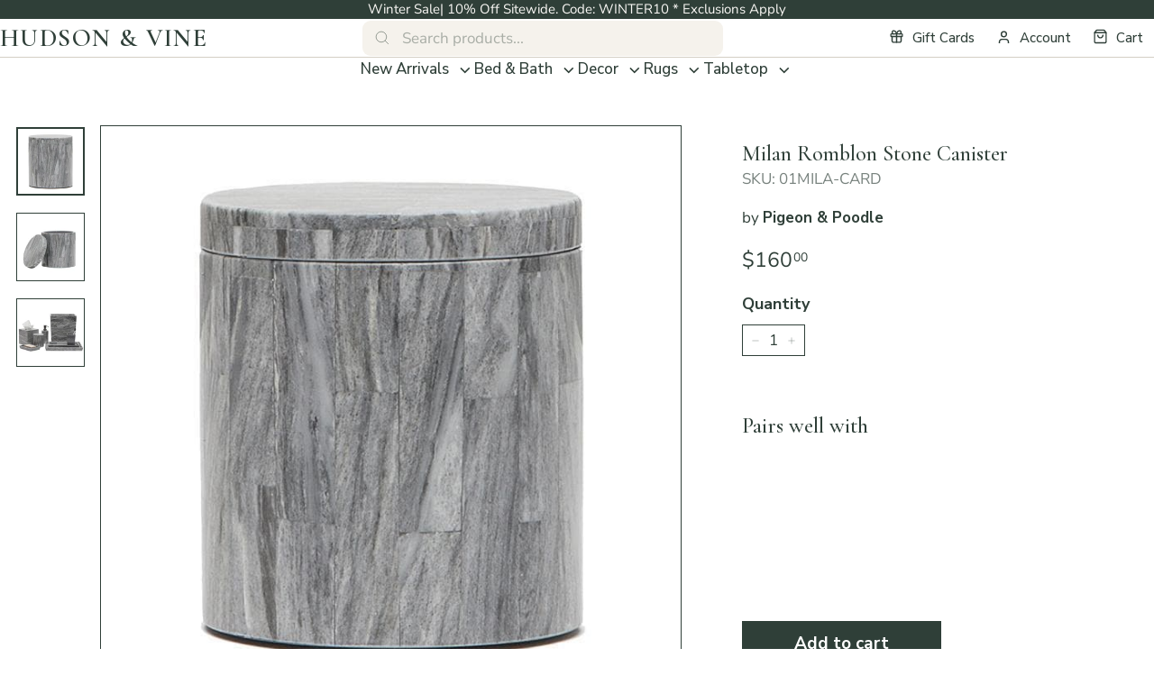

--- FILE ---
content_type: text/html; charset=utf-8
request_url: https://hudsonandvine.com/products/milan-romblon-stone-canister
body_size: 41097
content:
<!doctype html>
<html class="no-js" lang="en" dir="ltr">
<head>
  <meta charset="utf-8">
  <meta http-equiv="X-UA-Compatible" content="IE=edge,chrome=1">
  <meta name="viewport" content="width=device-width,initial-scale=1">
  <meta name="theme-color" content="#2f3f38"><link rel="canonical" href="https://hudsonandvine.com/products/milan-romblon-stone-canister">
  <link rel="preload" as="script" href="//hudsonandvine.com/cdn/shop/t/101/assets/theme.js?v=26119696303617402771763631431">
  <link rel="preconnect" href="https://cdn.shopify.com" crossorigin>
  <link rel="preconnect" href="https://fonts.shopifycdn.com" crossorigin>
  <link rel="dns-prefetch" href="https://productreviews.shopifycdn.com">
  <link rel="dns-prefetch" href="https://ajax.googleapis.com">
  <link rel="dns-prefetch" href="https://maps.googleapis.com">
  <link rel="dns-prefetch" href="https://maps.gstatic.com">

	<link rel="preconnect" href="https://fonts.googleapis.com">
	<link rel="preconnect" href="https://fonts.gstatic.com" crossorigin>
	<link href="https://fonts.googleapis.com/css2?family=Cormorant+Garamond:ital,wght@0,300..700;1,300..700&family=Nunito+Sans:opsz,wght@6..12,200..1000&display=swap" rel="stylesheet">
  <!-- BEGIN Merchantverse Code -->
  <script id='merchantverseScript' src="https://www.gstatic.com/merchantverse/merchantverse.js" defer>
  </script>
  <script type="text/javascript">
  	merchantverseScript.addEventListener('load', function () {
  		merchantverse.start({
  			position: 'LEFT_BOTTOM'
  		});
        var iframeEl = document.getElementById('merchantwidgetiframe');
        if( iframeEl ) {
          iframeEl.setAttribute('aria-label', 'Google Merchant Verification and high quality store rating')
        }
  	});
  </script>
  <!-- END Merchantverse Code --><link rel="shortcut icon" href="//hudsonandvine.com/cdn/shop/files/favicon-hudson-and-vine_32x32.png?v=1764579171" type="image/png" /><title>Milan Romblon Stone Canister
&ndash; Hudson &amp; Vine
</title>
<meta name="description" content="Introduce some contemporary style into a setting with the Romblon stone of our Milan collection. The marbled look has a modern masculinity, perfectly suited to a palette of black or white, and anything in between. Dimensions (in):4&quot;D x 4.5&quot;H By Pigeon &amp;amp; Poodle - Pigeon &amp;amp; Poodle is a supplier of beautifully desi"><meta property="og:site_name" content="Hudson &amp; Vine">
  <meta property="og:url" content="https://hudsonandvine.com/products/milan-romblon-stone-canister">
  <meta property="og:title" content="Milan Romblon Stone Canister">
  <meta property="og:type" content="product">
  <meta property="og:description" content="Introduce some contemporary style into a setting with the Romblon stone of our Milan collection. The marbled look has a modern masculinity, perfectly suited to a palette of black or white, and anything in between. Dimensions (in):4&quot;D x 4.5&quot;H By Pigeon &amp;amp; Poodle - Pigeon &amp;amp; Poodle is a supplier of beautifully desi"><meta property="og:image" content="http://hudsonandvine.com/cdn/shop/products/Milan-Case_Romblon_Stone01_copy.jpg?v=1549777761">
    <meta property="og:image:secure_url" content="https://hudsonandvine.com/cdn/shop/products/Milan-Case_Romblon_Stone01_copy.jpg?v=1549777761">
    <meta property="og:image:width" content="700">
    <meta property="og:image:height" content="700"><meta name="twitter:site" content="@">
  <meta name="twitter:card" content="summary_large_image">
  <meta name="twitter:title" content="Milan Romblon Stone Canister">
  <meta name="twitter:description" content="Introduce some contemporary style into a setting with the Romblon stone of our Milan collection. The marbled look has a modern masculinity, perfectly suited to a palette of black or white, and anything in between. Dimensions (in):4&quot;D x 4.5&quot;H By Pigeon &amp;amp; Poodle - Pigeon &amp;amp; Poodle is a supplier of beautifully desi">
<style data-shopify>@font-face {
  font-family: Cormorant;
  font-weight: 400;
  font-style: normal;
  font-display: swap;
  src: url("//hudsonandvine.com/cdn/fonts/cormorant/cormorant_n4.bd66e8e0031690b46374315bd1c15a17a8dcd450.woff2") format("woff2"),
       url("//hudsonandvine.com/cdn/fonts/cormorant/cormorant_n4.e5604516683cb4cc166c001f2ff5f387255e3b45.woff") format("woff");
}

  @font-face {
  font-family: "Nunito Sans";
  font-weight: 400;
  font-style: normal;
  font-display: swap;
  src: url("//hudsonandvine.com/cdn/fonts/nunito_sans/nunitosans_n4.0276fe080df0ca4e6a22d9cb55aed3ed5ba6b1da.woff2") format("woff2"),
       url("//hudsonandvine.com/cdn/fonts/nunito_sans/nunitosans_n4.b4964bee2f5e7fd9c3826447e73afe2baad607b7.woff") format("woff");
}


  @font-face {
  font-family: "Nunito Sans";
  font-weight: 600;
  font-style: normal;
  font-display: swap;
  src: url("//hudsonandvine.com/cdn/fonts/nunito_sans/nunitosans_n6.6e9464eba570101a53130c8130a9e17a8eb55c21.woff2") format("woff2"),
       url("//hudsonandvine.com/cdn/fonts/nunito_sans/nunitosans_n6.25a0ac0c0a8a26038c7787054dd6058dfbc20fa8.woff") format("woff");
}

  @font-face {
  font-family: "Nunito Sans";
  font-weight: 400;
  font-style: italic;
  font-display: swap;
  src: url("//hudsonandvine.com/cdn/fonts/nunito_sans/nunitosans_i4.6e408730afac1484cf297c30b0e67c86d17fc586.woff2") format("woff2"),
       url("//hudsonandvine.com/cdn/fonts/nunito_sans/nunitosans_i4.c9b6dcbfa43622b39a5990002775a8381942ae38.woff") format("woff");
}

  @font-face {
  font-family: "Nunito Sans";
  font-weight: 600;
  font-style: italic;
  font-display: swap;
  src: url("//hudsonandvine.com/cdn/fonts/nunito_sans/nunitosans_i6.e62a4aa1de9af615155fca680231620b75369d24.woff2") format("woff2"),
       url("//hudsonandvine.com/cdn/fonts/nunito_sans/nunitosans_i6.84ec3dfef4c401afbcd538286a9d65b772072e4b.woff") format("woff");
}

</style><link href="//hudsonandvine.com/cdn/shop/t/101/assets/theme.css?v=85690145607395060541764592643" rel="stylesheet" type="text/css" media="all" />
  <link href="//hudsonandvine.com/cdn/shop/t/101/assets/next.css?v=50523710052448115571763626414" rel="stylesheet" type="text/css" media="all" />
<style data-shopify>:root {
    --typeHeaderPrimary: Cormorant;
    --typeHeaderFallback: serif;
    --typeHeaderSize: 32px;
    --typeHeaderWeight: 400;
    --typeHeaderLineHeight: 1.4;
    --typeHeaderSpacing: 0.025em;

    --typeBasePrimary:"Nunito Sans";
    
    --typeBaseFallback:sans-serif;
    --typeBaseSize: 17px;
    --typeBaseWeight: 400;
    --typeBaseSpacing: 0;
    --typeBaseLineHeight: 1.4;

    --fontWeightMedium: 500;
    --fontWeightRegular: 400;
    --fontWeightBold: 900;

    --colorSmallImageBg: #ffffff;
    --colorSmallImageBgDark: #f7f7f7;
    --colorLargeImageBg: #2f3f38;
    --colorLargeImageBgLight: #4b655a;

    --iconWeight: 5px;
    --iconLinecaps: miter;

    
      --buttonRadius: 0;
      --btnPadding: 11px 20px;
    

    
      --roundness: 0;
    

    
      --gridThickness: 0;
    

    --productTileMargin: 10%;
    --collectionTileMargin: 10%;

    --swatchSize: 40px;
  }

  @media screen and (max-width: 768px) {
    :root {
      --typeBaseSize: 15px;

      
        --roundness: 0;
        --btnPadding: 9px 17px;
      
    }
  }</style><script>
    document.documentElement.className = document.documentElement.className.replace('no-js', 'js');

    window.theme = window.theme || {};
    theme.routes = {
      home: "/",
      collections: "/collections",
      cart: "/cart.js",
      cartPage: "/cart",
      cartAdd: "/cart/add.js",
      cartChange: "/cart/change.js",
      search: "/search",
      predictiveSearch: "/search/suggest"
    };

    theme.strings = {
      soldOut: "Sold Out",
      unavailable: "Unavailable",
      inStockLabel: "In stock, ready to ship",
      oneStockLabel: "Low stock - [count] item left",
      otherStockLabel: "Low stock - [count] items left",
      willNotShipUntil: "Ready to ship [date]",
      willBeInStockAfter: "Back in stock [date]",
      waitingForStock: "Inventory on the way",
      savePrice: "Save [saved_amount]",
      cartEmpty: "Your cart is currently empty.",
      cartTermsConfirmation: "You must agree with the terms and conditions of sales to check out",
      searchCollections: "Collections",
      searchPages: "Pages",
      searchArticles: "Articles",
      maxQuantity: "You can only have [quantity] of [title] in your cart."
    };
    theme.settings = {
      cartType: "dropdown",
      isCustomerTemplate: false,
      moneyFormat: "\u003cspan\u003e${{amount}}\u003c\/span\u003e",
      saveType: "dollar",
      productImageSize: "square",
      productImageCover: false,
      predictiveSearch: true,
      predictiveSearchType: null,
      superScriptSetting: true,
      superScriptPrice: true,
      quickView: true,
      quickAdd: true,
      themeName: 'Expanse',
      themeVersion: "4.3.4"
    };
  </script>

  <script>window.performance && window.performance.mark && window.performance.mark('shopify.content_for_header.start');</script><meta name="google-site-verification" content="hlfOJyLXzHuukQ1-fhtSNDAYoI6m9iwxnUBPBI0o78Q">
<meta id="shopify-digital-wallet" name="shopify-digital-wallet" content="/22002739/digital_wallets/dialog">
<meta name="shopify-checkout-api-token" content="4dc5adbd02a56790db1224fc1ff354a4">
<meta id="in-context-paypal-metadata" data-shop-id="22002739" data-venmo-supported="false" data-environment="production" data-locale="en_US" data-paypal-v4="true" data-currency="USD">
<link rel="alternate" type="application/json+oembed" href="https://hudsonandvine.com/products/milan-romblon-stone-canister.oembed">
<script async="async" src="/checkouts/internal/preloads.js?locale=en-US"></script>
<script id="apple-pay-shop-capabilities" type="application/json">{"shopId":22002739,"countryCode":"US","currencyCode":"USD","merchantCapabilities":["supports3DS"],"merchantId":"gid:\/\/shopify\/Shop\/22002739","merchantName":"Hudson \u0026 Vine","requiredBillingContactFields":["postalAddress","email","phone"],"requiredShippingContactFields":["postalAddress","email","phone"],"shippingType":"shipping","supportedNetworks":["visa","masterCard","amex","discover","elo","jcb"],"total":{"type":"pending","label":"Hudson \u0026 Vine","amount":"1.00"},"shopifyPaymentsEnabled":true,"supportsSubscriptions":true}</script>
<script id="shopify-features" type="application/json">{"accessToken":"4dc5adbd02a56790db1224fc1ff354a4","betas":["rich-media-storefront-analytics"],"domain":"hudsonandvine.com","predictiveSearch":true,"shopId":22002739,"locale":"en"}</script>
<script>var Shopify = Shopify || {};
Shopify.shop = "hudson-and-vine.myshopify.com";
Shopify.locale = "en";
Shopify.currency = {"active":"USD","rate":"1.0"};
Shopify.country = "US";
Shopify.theme = {"name":"Press Foundry - Q3 2025","id":135253360701,"schema_name":"Expanse","schema_version":"4.3.4","theme_store_id":902,"role":"main"};
Shopify.theme.handle = "null";
Shopify.theme.style = {"id":null,"handle":null};
Shopify.cdnHost = "hudsonandvine.com/cdn";
Shopify.routes = Shopify.routes || {};
Shopify.routes.root = "/";</script>
<script type="module">!function(o){(o.Shopify=o.Shopify||{}).modules=!0}(window);</script>
<script>!function(o){function n(){var o=[];function n(){o.push(Array.prototype.slice.apply(arguments))}return n.q=o,n}var t=o.Shopify=o.Shopify||{};t.loadFeatures=n(),t.autoloadFeatures=n()}(window);</script>
<script id="shop-js-analytics" type="application/json">{"pageType":"product"}</script>
<script defer="defer" async type="module" src="//hudsonandvine.com/cdn/shopifycloud/shop-js/modules/v2/client.init-shop-cart-sync_IZsNAliE.en.esm.js"></script>
<script defer="defer" async type="module" src="//hudsonandvine.com/cdn/shopifycloud/shop-js/modules/v2/chunk.common_0OUaOowp.esm.js"></script>
<script type="module">
  await import("//hudsonandvine.com/cdn/shopifycloud/shop-js/modules/v2/client.init-shop-cart-sync_IZsNAliE.en.esm.js");
await import("//hudsonandvine.com/cdn/shopifycloud/shop-js/modules/v2/chunk.common_0OUaOowp.esm.js");

  window.Shopify.SignInWithShop?.initShopCartSync?.({"fedCMEnabled":true,"windoidEnabled":true});

</script>
<script>(function() {
  var isLoaded = false;
  function asyncLoad() {
    if (isLoaded) return;
    isLoaded = true;
    var urls = ["\/\/cdn.shopify.com\/proxy\/c3914bc77bb5a90f6be84010670eefdf530747e5bcfb8bde3e0bb108dd5c0a0e\/api.kimonix.com\/kimonix_analytics.js?shop=hudson-and-vine.myshopify.com\u0026sp-cache-control=cHVibGljLCBtYXgtYWdlPTkwMA","https:\/\/cdn.nfcube.com\/instafeed-ef7538d1f9cd85326bcb19cea206201a.js?shop=hudson-and-vine.myshopify.com","https:\/\/str.rise-ai.com\/?shop=hudson-and-vine.myshopify.com","https:\/\/strn.rise-ai.com\/?shop=hudson-and-vine.myshopify.com","\/\/cdn.shopify.com\/proxy\/6ef13fd5eec938e6799ed9501b12e59f402908ab245af2ac41bbfebfb95d8226\/api.kimonix.com\/kimonix_void_script.js?shop=hudson-and-vine.myshopify.com\u0026sp-cache-control=cHVibGljLCBtYXgtYWdlPTkwMA"];
    for (var i = 0; i < urls.length; i++) {
      var s = document.createElement('script');
      s.type = 'text/javascript';
      s.async = true;
      s.src = urls[i];
      var x = document.getElementsByTagName('script')[0];
      x.parentNode.insertBefore(s, x);
    }
  };
  if(window.attachEvent) {
    window.attachEvent('onload', asyncLoad);
  } else {
    window.addEventListener('load', asyncLoad, false);
  }
})();</script>
<script id="__st">var __st={"a":22002739,"offset":-18000,"reqid":"37f9ee5b-7c1e-4423-ac0c-b9b9b720c5a2-1768564740","pageurl":"hudsonandvine.com\/products\/milan-romblon-stone-canister","u":"bfe868b3a133","p":"product","rtyp":"product","rid":11834589828};</script>
<script>window.ShopifyPaypalV4VisibilityTracking = true;</script>
<script id="captcha-bootstrap">!function(){'use strict';const t='contact',e='account',n='new_comment',o=[[t,t],['blogs',n],['comments',n],[t,'customer']],c=[[e,'customer_login'],[e,'guest_login'],[e,'recover_customer_password'],[e,'create_customer']],r=t=>t.map((([t,e])=>`form[action*='/${t}']:not([data-nocaptcha='true']) input[name='form_type'][value='${e}']`)).join(','),a=t=>()=>t?[...document.querySelectorAll(t)].map((t=>t.form)):[];function s(){const t=[...o],e=r(t);return a(e)}const i='password',u='form_key',d=['recaptcha-v3-token','g-recaptcha-response','h-captcha-response',i],f=()=>{try{return window.sessionStorage}catch{return}},m='__shopify_v',_=t=>t.elements[u];function p(t,e,n=!1){try{const o=window.sessionStorage,c=JSON.parse(o.getItem(e)),{data:r}=function(t){const{data:e,action:n}=t;return t[m]||n?{data:e,action:n}:{data:t,action:n}}(c);for(const[e,n]of Object.entries(r))t.elements[e]&&(t.elements[e].value=n);n&&o.removeItem(e)}catch(o){console.error('form repopulation failed',{error:o})}}const l='form_type',E='cptcha';function T(t){t.dataset[E]=!0}const w=window,h=w.document,L='Shopify',v='ce_forms',y='captcha';let A=!1;((t,e)=>{const n=(g='f06e6c50-85a8-45c8-87d0-21a2b65856fe',I='https://cdn.shopify.com/shopifycloud/storefront-forms-hcaptcha/ce_storefront_forms_captcha_hcaptcha.v1.5.2.iife.js',D={infoText:'Protected by hCaptcha',privacyText:'Privacy',termsText:'Terms'},(t,e,n)=>{const o=w[L][v],c=o.bindForm;if(c)return c(t,g,e,D).then(n);var r;o.q.push([[t,g,e,D],n]),r=I,A||(h.body.append(Object.assign(h.createElement('script'),{id:'captcha-provider',async:!0,src:r})),A=!0)});var g,I,D;w[L]=w[L]||{},w[L][v]=w[L][v]||{},w[L][v].q=[],w[L][y]=w[L][y]||{},w[L][y].protect=function(t,e){n(t,void 0,e),T(t)},Object.freeze(w[L][y]),function(t,e,n,w,h,L){const[v,y,A,g]=function(t,e,n){const i=e?o:[],u=t?c:[],d=[...i,...u],f=r(d),m=r(i),_=r(d.filter((([t,e])=>n.includes(e))));return[a(f),a(m),a(_),s()]}(w,h,L),I=t=>{const e=t.target;return e instanceof HTMLFormElement?e:e&&e.form},D=t=>v().includes(t);t.addEventListener('submit',(t=>{const e=I(t);if(!e)return;const n=D(e)&&!e.dataset.hcaptchaBound&&!e.dataset.recaptchaBound,o=_(e),c=g().includes(e)&&(!o||!o.value);(n||c)&&t.preventDefault(),c&&!n&&(function(t){try{if(!f())return;!function(t){const e=f();if(!e)return;const n=_(t);if(!n)return;const o=n.value;o&&e.removeItem(o)}(t);const e=Array.from(Array(32),(()=>Math.random().toString(36)[2])).join('');!function(t,e){_(t)||t.append(Object.assign(document.createElement('input'),{type:'hidden',name:u})),t.elements[u].value=e}(t,e),function(t,e){const n=f();if(!n)return;const o=[...t.querySelectorAll(`input[type='${i}']`)].map((({name:t})=>t)),c=[...d,...o],r={};for(const[a,s]of new FormData(t).entries())c.includes(a)||(r[a]=s);n.setItem(e,JSON.stringify({[m]:1,action:t.action,data:r}))}(t,e)}catch(e){console.error('failed to persist form',e)}}(e),e.submit())}));const S=(t,e)=>{t&&!t.dataset[E]&&(n(t,e.some((e=>e===t))),T(t))};for(const o of['focusin','change'])t.addEventListener(o,(t=>{const e=I(t);D(e)&&S(e,y())}));const B=e.get('form_key'),M=e.get(l),P=B&&M;t.addEventListener('DOMContentLoaded',(()=>{const t=y();if(P)for(const e of t)e.elements[l].value===M&&p(e,B);[...new Set([...A(),...v().filter((t=>'true'===t.dataset.shopifyCaptcha))])].forEach((e=>S(e,t)))}))}(h,new URLSearchParams(w.location.search),n,t,e,['guest_login'])})(!0,!0)}();</script>
<script integrity="sha256-4kQ18oKyAcykRKYeNunJcIwy7WH5gtpwJnB7kiuLZ1E=" data-source-attribution="shopify.loadfeatures" defer="defer" src="//hudsonandvine.com/cdn/shopifycloud/storefront/assets/storefront/load_feature-a0a9edcb.js" crossorigin="anonymous"></script>
<script data-source-attribution="shopify.dynamic_checkout.dynamic.init">var Shopify=Shopify||{};Shopify.PaymentButton=Shopify.PaymentButton||{isStorefrontPortableWallets:!0,init:function(){window.Shopify.PaymentButton.init=function(){};var t=document.createElement("script");t.src="https://hudsonandvine.com/cdn/shopifycloud/portable-wallets/latest/portable-wallets.en.js",t.type="module",document.head.appendChild(t)}};
</script>
<script data-source-attribution="shopify.dynamic_checkout.buyer_consent">
  function portableWalletsHideBuyerConsent(e){var t=document.getElementById("shopify-buyer-consent"),n=document.getElementById("shopify-subscription-policy-button");t&&n&&(t.classList.add("hidden"),t.setAttribute("aria-hidden","true"),n.removeEventListener("click",e))}function portableWalletsShowBuyerConsent(e){var t=document.getElementById("shopify-buyer-consent"),n=document.getElementById("shopify-subscription-policy-button");t&&n&&(t.classList.remove("hidden"),t.removeAttribute("aria-hidden"),n.addEventListener("click",e))}window.Shopify?.PaymentButton&&(window.Shopify.PaymentButton.hideBuyerConsent=portableWalletsHideBuyerConsent,window.Shopify.PaymentButton.showBuyerConsent=portableWalletsShowBuyerConsent);
</script>
<script data-source-attribution="shopify.dynamic_checkout.cart.bootstrap">document.addEventListener("DOMContentLoaded",(function(){function t(){return document.querySelector("shopify-accelerated-checkout-cart, shopify-accelerated-checkout")}if(t())Shopify.PaymentButton.init();else{new MutationObserver((function(e,n){t()&&(Shopify.PaymentButton.init(),n.disconnect())})).observe(document.body,{childList:!0,subtree:!0})}}));
</script>
<link id="shopify-accelerated-checkout-styles" rel="stylesheet" media="screen" href="https://hudsonandvine.com/cdn/shopifycloud/portable-wallets/latest/accelerated-checkout-backwards-compat.css" crossorigin="anonymous">
<style id="shopify-accelerated-checkout-cart">
        #shopify-buyer-consent {
  margin-top: 1em;
  display: inline-block;
  width: 100%;
}

#shopify-buyer-consent.hidden {
  display: none;
}

#shopify-subscription-policy-button {
  background: none;
  border: none;
  padding: 0;
  text-decoration: underline;
  font-size: inherit;
  cursor: pointer;
}

#shopify-subscription-policy-button::before {
  box-shadow: none;
}

      </style>

<script>window.performance && window.performance.mark && window.performance.mark('shopify.content_for_header.end');</script>

  <script src="//hudsonandvine.com/cdn/shop/t/101/assets/vendor-scripts-v2.js?v=28795867768355101311758186930" defer="defer"></script>
  <script src="//hudsonandvine.com/cdn/shop/t/101/assets/popper.min.js?v=134854811196925441181758186930" defer="defer"></script>
  <script src="//hudsonandvine.com/cdn/shop/t/101/assets/tippy-bundle.umd.min.js?v=181904009406608139751758186930" defer="defer"></script>
  <script src="//hudsonandvine.com/cdn/shop/t/101/assets/theme.js?v=26119696303617402771763631431" defer="defer"></script>
  <script src="//hudsonandvine.com/cdn/shop/t/101/assets/next.js?v=131372909002363781041762504001" defer="defer"></script>
<!-- BEGIN app block: shopify://apps/klaviyo-email-marketing-sms/blocks/klaviyo-onsite-embed/2632fe16-c075-4321-a88b-50b567f42507 -->












  <script async src="https://static.klaviyo.com/onsite/js/KAaf4k/klaviyo.js?company_id=KAaf4k"></script>
  <script>!function(){if(!window.klaviyo){window._klOnsite=window._klOnsite||[];try{window.klaviyo=new Proxy({},{get:function(n,i){return"push"===i?function(){var n;(n=window._klOnsite).push.apply(n,arguments)}:function(){for(var n=arguments.length,o=new Array(n),w=0;w<n;w++)o[w]=arguments[w];var t="function"==typeof o[o.length-1]?o.pop():void 0,e=new Promise((function(n){window._klOnsite.push([i].concat(o,[function(i){t&&t(i),n(i)}]))}));return e}}})}catch(n){window.klaviyo=window.klaviyo||[],window.klaviyo.push=function(){var n;(n=window._klOnsite).push.apply(n,arguments)}}}}();</script>

  
    <script id="viewed_product">
      if (item == null) {
        var _learnq = _learnq || [];

        var MetafieldReviews = null
        var MetafieldYotpoRating = null
        var MetafieldYotpoCount = null
        var MetafieldLooxRating = null
        var MetafieldLooxCount = null
        var okendoProduct = null
        var okendoProductReviewCount = null
        var okendoProductReviewAverageValue = null
        try {
          // The following fields are used for Customer Hub recently viewed in order to add reviews.
          // This information is not part of __kla_viewed. Instead, it is part of __kla_viewed_reviewed_items
          MetafieldReviews = {};
          MetafieldYotpoRating = null
          MetafieldYotpoCount = null
          MetafieldLooxRating = null
          MetafieldLooxCount = null

          okendoProduct = null
          // If the okendo metafield is not legacy, it will error, which then requires the new json formatted data
          if (okendoProduct && 'error' in okendoProduct) {
            okendoProduct = null
          }
          okendoProductReviewCount = okendoProduct ? okendoProduct.reviewCount : null
          okendoProductReviewAverageValue = okendoProduct ? okendoProduct.reviewAverageValue : null
        } catch (error) {
          console.error('Error in Klaviyo onsite reviews tracking:', error);
        }

        var item = {
          Name: "Milan Romblon Stone Canister",
          ProductID: 11834589828,
          Categories: ["Bath \u0026 Storage","Bathroom Accessories","Bed \u0026 Bath","Canisters","Pigeon \u0026 Poodle","Products"],
          ImageURL: "https://hudsonandvine.com/cdn/shop/products/Milan-Case_Romblon_Stone01_copy_grande.jpg?v=1549777761",
          URL: "https://hudsonandvine.com/products/milan-romblon-stone-canister",
          Brand: "Pigeon \u0026 Poodle",
          Price: "$160.00",
          Value: "160.00",
          CompareAtPrice: "$0.00"
        };
        _learnq.push(['track', 'Viewed Product', item]);
        _learnq.push(['trackViewedItem', {
          Title: item.Name,
          ItemId: item.ProductID,
          Categories: item.Categories,
          ImageUrl: item.ImageURL,
          Url: item.URL,
          Metadata: {
            Brand: item.Brand,
            Price: item.Price,
            Value: item.Value,
            CompareAtPrice: item.CompareAtPrice
          },
          metafields:{
            reviews: MetafieldReviews,
            yotpo:{
              rating: MetafieldYotpoRating,
              count: MetafieldYotpoCount,
            },
            loox:{
              rating: MetafieldLooxRating,
              count: MetafieldLooxCount,
            },
            okendo: {
              rating: okendoProductReviewAverageValue,
              count: okendoProductReviewCount,
            }
          }
        }]);
      }
    </script>
  




  <script>
    window.klaviyoReviewsProductDesignMode = false
  </script>



  <!-- BEGIN app snippet: customer-hub-data --><script>
  if (!window.customerHub) {
    window.customerHub = {};
  }
  window.customerHub.storefrontRoutes = {
    login: "/account/login?return_url=%2F%23k-hub",
    register: "/account/register?return_url=%2F%23k-hub",
    logout: "/account/logout",
    profile: "/account",
    addresses: "/account/addresses",
  };
  
  window.customerHub.userId = null;
  
  window.customerHub.storeDomain = "hudson-and-vine.myshopify.com";

  
    window.customerHub.activeProduct = {
      name: "Milan Romblon Stone Canister",
      category: null,
      imageUrl: "https://hudsonandvine.com/cdn/shop/products/Milan-Case_Romblon_Stone01_copy_grande.jpg?v=1549777761",
      id: "11834589828",
      link: "https://hudsonandvine.com/products/milan-romblon-stone-canister",
      variants: [
        
          {
            id: "49684633348",
            
            imageUrl: null,
            
            price: "16000",
            currency: "USD",
            availableForSale: true,
            title: "Default Title",
          },
        
      ],
    };
    window.customerHub.activeProduct.variants.forEach((variant) => {
        
        variant.price = `${variant.price.slice(0, -2)}.${variant.price.slice(-2)}`;
    });
  

  
    window.customerHub.storeLocale = {
        currentLanguage: 'en',
        currentCountry: 'US',
        availableLanguages: [
          
            {
              iso_code: 'en',
              endonym_name: 'English'
            }
          
        ],
        availableCountries: [
          
            {
              iso_code: 'US',
              name: 'United States',
              currency_code: 'USD'
            }
          
        ]
    };
  
</script>
<!-- END app snippet -->





<!-- END app block --><link href="https://monorail-edge.shopifysvc.com" rel="dns-prefetch">
<script>(function(){if ("sendBeacon" in navigator && "performance" in window) {try {var session_token_from_headers = performance.getEntriesByType('navigation')[0].serverTiming.find(x => x.name == '_s').description;} catch {var session_token_from_headers = undefined;}var session_cookie_matches = document.cookie.match(/_shopify_s=([^;]*)/);var session_token_from_cookie = session_cookie_matches && session_cookie_matches.length === 2 ? session_cookie_matches[1] : "";var session_token = session_token_from_headers || session_token_from_cookie || "";function handle_abandonment_event(e) {var entries = performance.getEntries().filter(function(entry) {return /monorail-edge.shopifysvc.com/.test(entry.name);});if (!window.abandonment_tracked && entries.length === 0) {window.abandonment_tracked = true;var currentMs = Date.now();var navigation_start = performance.timing.navigationStart;var payload = {shop_id: 22002739,url: window.location.href,navigation_start,duration: currentMs - navigation_start,session_token,page_type: "product"};window.navigator.sendBeacon("https://monorail-edge.shopifysvc.com/v1/produce", JSON.stringify({schema_id: "online_store_buyer_site_abandonment/1.1",payload: payload,metadata: {event_created_at_ms: currentMs,event_sent_at_ms: currentMs}}));}}window.addEventListener('pagehide', handle_abandonment_event);}}());</script>
<script id="web-pixels-manager-setup">(function e(e,d,r,n,o){if(void 0===o&&(o={}),!Boolean(null===(a=null===(i=window.Shopify)||void 0===i?void 0:i.analytics)||void 0===a?void 0:a.replayQueue)){var i,a;window.Shopify=window.Shopify||{};var t=window.Shopify;t.analytics=t.analytics||{};var s=t.analytics;s.replayQueue=[],s.publish=function(e,d,r){return s.replayQueue.push([e,d,r]),!0};try{self.performance.mark("wpm:start")}catch(e){}var l=function(){var e={modern:/Edge?\/(1{2}[4-9]|1[2-9]\d|[2-9]\d{2}|\d{4,})\.\d+(\.\d+|)|Firefox\/(1{2}[4-9]|1[2-9]\d|[2-9]\d{2}|\d{4,})\.\d+(\.\d+|)|Chrom(ium|e)\/(9{2}|\d{3,})\.\d+(\.\d+|)|(Maci|X1{2}).+ Version\/(15\.\d+|(1[6-9]|[2-9]\d|\d{3,})\.\d+)([,.]\d+|)( \(\w+\)|)( Mobile\/\w+|) Safari\/|Chrome.+OPR\/(9{2}|\d{3,})\.\d+\.\d+|(CPU[ +]OS|iPhone[ +]OS|CPU[ +]iPhone|CPU IPhone OS|CPU iPad OS)[ +]+(15[._]\d+|(1[6-9]|[2-9]\d|\d{3,})[._]\d+)([._]\d+|)|Android:?[ /-](13[3-9]|1[4-9]\d|[2-9]\d{2}|\d{4,})(\.\d+|)(\.\d+|)|Android.+Firefox\/(13[5-9]|1[4-9]\d|[2-9]\d{2}|\d{4,})\.\d+(\.\d+|)|Android.+Chrom(ium|e)\/(13[3-9]|1[4-9]\d|[2-9]\d{2}|\d{4,})\.\d+(\.\d+|)|SamsungBrowser\/([2-9]\d|\d{3,})\.\d+/,legacy:/Edge?\/(1[6-9]|[2-9]\d|\d{3,})\.\d+(\.\d+|)|Firefox\/(5[4-9]|[6-9]\d|\d{3,})\.\d+(\.\d+|)|Chrom(ium|e)\/(5[1-9]|[6-9]\d|\d{3,})\.\d+(\.\d+|)([\d.]+$|.*Safari\/(?![\d.]+ Edge\/[\d.]+$))|(Maci|X1{2}).+ Version\/(10\.\d+|(1[1-9]|[2-9]\d|\d{3,})\.\d+)([,.]\d+|)( \(\w+\)|)( Mobile\/\w+|) Safari\/|Chrome.+OPR\/(3[89]|[4-9]\d|\d{3,})\.\d+\.\d+|(CPU[ +]OS|iPhone[ +]OS|CPU[ +]iPhone|CPU IPhone OS|CPU iPad OS)[ +]+(10[._]\d+|(1[1-9]|[2-9]\d|\d{3,})[._]\d+)([._]\d+|)|Android:?[ /-](13[3-9]|1[4-9]\d|[2-9]\d{2}|\d{4,})(\.\d+|)(\.\d+|)|Mobile Safari.+OPR\/([89]\d|\d{3,})\.\d+\.\d+|Android.+Firefox\/(13[5-9]|1[4-9]\d|[2-9]\d{2}|\d{4,})\.\d+(\.\d+|)|Android.+Chrom(ium|e)\/(13[3-9]|1[4-9]\d|[2-9]\d{2}|\d{4,})\.\d+(\.\d+|)|Android.+(UC? ?Browser|UCWEB|U3)[ /]?(15\.([5-9]|\d{2,})|(1[6-9]|[2-9]\d|\d{3,})\.\d+)\.\d+|SamsungBrowser\/(5\.\d+|([6-9]|\d{2,})\.\d+)|Android.+MQ{2}Browser\/(14(\.(9|\d{2,})|)|(1[5-9]|[2-9]\d|\d{3,})(\.\d+|))(\.\d+|)|K[Aa][Ii]OS\/(3\.\d+|([4-9]|\d{2,})\.\d+)(\.\d+|)/},d=e.modern,r=e.legacy,n=navigator.userAgent;return n.match(d)?"modern":n.match(r)?"legacy":"unknown"}(),u="modern"===l?"modern":"legacy",c=(null!=n?n:{modern:"",legacy:""})[u],f=function(e){return[e.baseUrl,"/wpm","/b",e.hashVersion,"modern"===e.buildTarget?"m":"l",".js"].join("")}({baseUrl:d,hashVersion:r,buildTarget:u}),m=function(e){var d=e.version,r=e.bundleTarget,n=e.surface,o=e.pageUrl,i=e.monorailEndpoint;return{emit:function(e){var a=e.status,t=e.errorMsg,s=(new Date).getTime(),l=JSON.stringify({metadata:{event_sent_at_ms:s},events:[{schema_id:"web_pixels_manager_load/3.1",payload:{version:d,bundle_target:r,page_url:o,status:a,surface:n,error_msg:t},metadata:{event_created_at_ms:s}}]});if(!i)return console&&console.warn&&console.warn("[Web Pixels Manager] No Monorail endpoint provided, skipping logging."),!1;try{return self.navigator.sendBeacon.bind(self.navigator)(i,l)}catch(e){}var u=new XMLHttpRequest;try{return u.open("POST",i,!0),u.setRequestHeader("Content-Type","text/plain"),u.send(l),!0}catch(e){return console&&console.warn&&console.warn("[Web Pixels Manager] Got an unhandled error while logging to Monorail."),!1}}}}({version:r,bundleTarget:l,surface:e.surface,pageUrl:self.location.href,monorailEndpoint:e.monorailEndpoint});try{o.browserTarget=l,function(e){var d=e.src,r=e.async,n=void 0===r||r,o=e.onload,i=e.onerror,a=e.sri,t=e.scriptDataAttributes,s=void 0===t?{}:t,l=document.createElement("script"),u=document.querySelector("head"),c=document.querySelector("body");if(l.async=n,l.src=d,a&&(l.integrity=a,l.crossOrigin="anonymous"),s)for(var f in s)if(Object.prototype.hasOwnProperty.call(s,f))try{l.dataset[f]=s[f]}catch(e){}if(o&&l.addEventListener("load",o),i&&l.addEventListener("error",i),u)u.appendChild(l);else{if(!c)throw new Error("Did not find a head or body element to append the script");c.appendChild(l)}}({src:f,async:!0,onload:function(){if(!function(){var e,d;return Boolean(null===(d=null===(e=window.Shopify)||void 0===e?void 0:e.analytics)||void 0===d?void 0:d.initialized)}()){var d=window.webPixelsManager.init(e)||void 0;if(d){var r=window.Shopify.analytics;r.replayQueue.forEach((function(e){var r=e[0],n=e[1],o=e[2];d.publishCustomEvent(r,n,o)})),r.replayQueue=[],r.publish=d.publishCustomEvent,r.visitor=d.visitor,r.initialized=!0}}},onerror:function(){return m.emit({status:"failed",errorMsg:"".concat(f," has failed to load")})},sri:function(e){var d=/^sha384-[A-Za-z0-9+/=]+$/;return"string"==typeof e&&d.test(e)}(c)?c:"",scriptDataAttributes:o}),m.emit({status:"loading"})}catch(e){m.emit({status:"failed",errorMsg:(null==e?void 0:e.message)||"Unknown error"})}}})({shopId: 22002739,storefrontBaseUrl: "https://hudsonandvine.com",extensionsBaseUrl: "https://extensions.shopifycdn.com/cdn/shopifycloud/web-pixels-manager",monorailEndpoint: "https://monorail-edge.shopifysvc.com/unstable/produce_batch",surface: "storefront-renderer",enabledBetaFlags: ["2dca8a86"],webPixelsConfigList: [{"id":"1074397245","configuration":"{\"accountID\":\"KAaf4k\",\"webPixelConfig\":\"eyJlbmFibGVBZGRlZFRvQ2FydEV2ZW50cyI6IHRydWV9\"}","eventPayloadVersion":"v1","runtimeContext":"STRICT","scriptVersion":"524f6c1ee37bacdca7657a665bdca589","type":"APP","apiClientId":123074,"privacyPurposes":["ANALYTICS","MARKETING"],"dataSharingAdjustments":{"protectedCustomerApprovalScopes":["read_customer_address","read_customer_email","read_customer_name","read_customer_personal_data","read_customer_phone"]}},{"id":"567083069","configuration":"{\"tagID\":\"2616959061153\"}","eventPayloadVersion":"v1","runtimeContext":"STRICT","scriptVersion":"18031546ee651571ed29edbe71a3550b","type":"APP","apiClientId":3009811,"privacyPurposes":["ANALYTICS","MARKETING","SALE_OF_DATA"],"dataSharingAdjustments":{"protectedCustomerApprovalScopes":["read_customer_address","read_customer_email","read_customer_name","read_customer_personal_data","read_customer_phone"]}},{"id":"548831293","configuration":"{\"ti\":\"259122278\",\"endpoint\":\"https:\/\/bat.bing.com\/action\/0\"}","eventPayloadVersion":"v1","runtimeContext":"STRICT","scriptVersion":"5ee93563fe31b11d2d65e2f09a5229dc","type":"APP","apiClientId":2997493,"privacyPurposes":["ANALYTICS","MARKETING","SALE_OF_DATA"],"dataSharingAdjustments":{"protectedCustomerApprovalScopes":["read_customer_personal_data"]}},{"id":"428802109","configuration":"{\"swymApiEndpoint\":\"https:\/\/swymstore-v3free-01.swymrelay.com\",\"swymTier\":\"v3free-01\"}","eventPayloadVersion":"v1","runtimeContext":"STRICT","scriptVersion":"5b6f6917e306bc7f24523662663331c0","type":"APP","apiClientId":1350849,"privacyPurposes":["ANALYTICS","MARKETING","PREFERENCES"],"dataSharingAdjustments":{"protectedCustomerApprovalScopes":["read_customer_email","read_customer_name","read_customer_personal_data","read_customer_phone"]}},{"id":"317587517","configuration":"{\"config\":\"{\\\"pixel_id\\\":\\\"G-HGBYWZQ8B3\\\",\\\"google_tag_ids\\\":[\\\"G-HGBYWZQ8B3\\\",\\\"AW-1068308069\\\",\\\"GT-WVCF5PK\\\"],\\\"target_country\\\":\\\"US\\\",\\\"gtag_events\\\":[{\\\"type\\\":\\\"begin_checkout\\\",\\\"action_label\\\":[\\\"G-HGBYWZQ8B3\\\",\\\"AW-1068308069\\\/X0_oCPe4_aIYEOWstP0D\\\"]},{\\\"type\\\":\\\"search\\\",\\\"action_label\\\":[\\\"G-HGBYWZQ8B3\\\",\\\"AW-1068308069\\\/w_sfCPG4_aIYEOWstP0D\\\"]},{\\\"type\\\":\\\"view_item\\\",\\\"action_label\\\":[\\\"G-HGBYWZQ8B3\\\",\\\"AW-1068308069\\\/-e6JCO64_aIYEOWstP0D\\\",\\\"MC-E3CRFR55R5\\\"]},{\\\"type\\\":\\\"purchase\\\",\\\"action_label\\\":[\\\"G-HGBYWZQ8B3\\\",\\\"AW-1068308069\\\/BC5XCOi4_aIYEOWstP0D\\\",\\\"MC-E3CRFR55R5\\\"]},{\\\"type\\\":\\\"page_view\\\",\\\"action_label\\\":[\\\"G-HGBYWZQ8B3\\\",\\\"AW-1068308069\\\/TZY0COu4_aIYEOWstP0D\\\",\\\"MC-E3CRFR55R5\\\"]},{\\\"type\\\":\\\"add_payment_info\\\",\\\"action_label\\\":[\\\"G-HGBYWZQ8B3\\\",\\\"AW-1068308069\\\/89K2CPq4_aIYEOWstP0D\\\"]},{\\\"type\\\":\\\"add_to_cart\\\",\\\"action_label\\\":[\\\"G-HGBYWZQ8B3\\\",\\\"AW-1068308069\\\/9Mp9CPS4_aIYEOWstP0D\\\"]}],\\\"enable_monitoring_mode\\\":false}\"}","eventPayloadVersion":"v1","runtimeContext":"OPEN","scriptVersion":"b2a88bafab3e21179ed38636efcd8a93","type":"APP","apiClientId":1780363,"privacyPurposes":[],"dataSharingAdjustments":{"protectedCustomerApprovalScopes":["read_customer_address","read_customer_email","read_customer_name","read_customer_personal_data","read_customer_phone"]}},{"id":"165904445","configuration":"{\"pixel_id\":\"1081377825259919\",\"pixel_type\":\"facebook_pixel\",\"metaapp_system_user_token\":\"-\"}","eventPayloadVersion":"v1","runtimeContext":"OPEN","scriptVersion":"ca16bc87fe92b6042fbaa3acc2fbdaa6","type":"APP","apiClientId":2329312,"privacyPurposes":["ANALYTICS","MARKETING","SALE_OF_DATA"],"dataSharingAdjustments":{"protectedCustomerApprovalScopes":["read_customer_address","read_customer_email","read_customer_name","read_customer_personal_data","read_customer_phone"]}},{"id":"37879869","configuration":"{\"pid\":\"3\\\/ipRD6f066gpMNDd0KVox\\\/ZqDacCPsSUuUGCI\\\/Luhw=\"}","eventPayloadVersion":"v1","runtimeContext":"STRICT","scriptVersion":"04306dedabeddadf854cdadeaf48c82c","type":"APP","apiClientId":31271321601,"privacyPurposes":["ANALYTICS","MARKETING","SALE_OF_DATA"],"dataSharingAdjustments":{"protectedCustomerApprovalScopes":["read_customer_address","read_customer_email","read_customer_name","read_customer_personal_data","read_customer_phone"]}},{"id":"104202301","eventPayloadVersion":"1","runtimeContext":"LAX","scriptVersion":"4","type":"CUSTOM","privacyPurposes":["ANALYTICS","MARKETING"],"name":"Bing UET Conversion"},{"id":"shopify-app-pixel","configuration":"{}","eventPayloadVersion":"v1","runtimeContext":"STRICT","scriptVersion":"0450","apiClientId":"shopify-pixel","type":"APP","privacyPurposes":["ANALYTICS","MARKETING"]},{"id":"shopify-custom-pixel","eventPayloadVersion":"v1","runtimeContext":"LAX","scriptVersion":"0450","apiClientId":"shopify-pixel","type":"CUSTOM","privacyPurposes":["ANALYTICS","MARKETING"]}],isMerchantRequest: false,initData: {"shop":{"name":"Hudson \u0026 Vine","paymentSettings":{"currencyCode":"USD"},"myshopifyDomain":"hudson-and-vine.myshopify.com","countryCode":"US","storefrontUrl":"https:\/\/hudsonandvine.com"},"customer":null,"cart":null,"checkout":null,"productVariants":[{"price":{"amount":160.0,"currencyCode":"USD"},"product":{"title":"Milan Romblon Stone Canister","vendor":"Pigeon \u0026 Poodle","id":"11834589828","untranslatedTitle":"Milan Romblon Stone Canister","url":"\/products\/milan-romblon-stone-canister","type":"Bed \u0026 Bath"},"id":"49684633348","image":{"src":"\/\/hudsonandvine.com\/cdn\/shop\/products\/Milan-Case_Romblon_Stone01_copy.jpg?v=1549777761"},"sku":"01MILA-CARD","title":"Default Title","untranslatedTitle":"Default Title"}],"purchasingCompany":null},},"https://hudsonandvine.com/cdn","fcfee988w5aeb613cpc8e4bc33m6693e112",{"modern":"","legacy":""},{"shopId":"22002739","storefrontBaseUrl":"https:\/\/hudsonandvine.com","extensionBaseUrl":"https:\/\/extensions.shopifycdn.com\/cdn\/shopifycloud\/web-pixels-manager","surface":"storefront-renderer","enabledBetaFlags":"[\"2dca8a86\"]","isMerchantRequest":"false","hashVersion":"fcfee988w5aeb613cpc8e4bc33m6693e112","publish":"custom","events":"[[\"page_viewed\",{}],[\"product_viewed\",{\"productVariant\":{\"price\":{\"amount\":160.0,\"currencyCode\":\"USD\"},\"product\":{\"title\":\"Milan Romblon Stone Canister\",\"vendor\":\"Pigeon \u0026 Poodle\",\"id\":\"11834589828\",\"untranslatedTitle\":\"Milan Romblon Stone Canister\",\"url\":\"\/products\/milan-romblon-stone-canister\",\"type\":\"Bed \u0026 Bath\"},\"id\":\"49684633348\",\"image\":{\"src\":\"\/\/hudsonandvine.com\/cdn\/shop\/products\/Milan-Case_Romblon_Stone01_copy.jpg?v=1549777761\"},\"sku\":\"01MILA-CARD\",\"title\":\"Default Title\",\"untranslatedTitle\":\"Default Title\"}}]]"});</script><script>
  window.ShopifyAnalytics = window.ShopifyAnalytics || {};
  window.ShopifyAnalytics.meta = window.ShopifyAnalytics.meta || {};
  window.ShopifyAnalytics.meta.currency = 'USD';
  var meta = {"product":{"id":11834589828,"gid":"gid:\/\/shopify\/Product\/11834589828","vendor":"Pigeon \u0026 Poodle","type":"Bed \u0026 Bath","handle":"milan-romblon-stone-canister","variants":[{"id":49684633348,"price":16000,"name":"Milan Romblon Stone Canister","public_title":null,"sku":"01MILA-CARD"}],"remote":false},"page":{"pageType":"product","resourceType":"product","resourceId":11834589828,"requestId":"37f9ee5b-7c1e-4423-ac0c-b9b9b720c5a2-1768564740"}};
  for (var attr in meta) {
    window.ShopifyAnalytics.meta[attr] = meta[attr];
  }
</script>
<script class="analytics">
  (function () {
    var customDocumentWrite = function(content) {
      var jquery = null;

      if (window.jQuery) {
        jquery = window.jQuery;
      } else if (window.Checkout && window.Checkout.$) {
        jquery = window.Checkout.$;
      }

      if (jquery) {
        jquery('body').append(content);
      }
    };

    var hasLoggedConversion = function(token) {
      if (token) {
        return document.cookie.indexOf('loggedConversion=' + token) !== -1;
      }
      return false;
    }

    var setCookieIfConversion = function(token) {
      if (token) {
        var twoMonthsFromNow = new Date(Date.now());
        twoMonthsFromNow.setMonth(twoMonthsFromNow.getMonth() + 2);

        document.cookie = 'loggedConversion=' + token + '; expires=' + twoMonthsFromNow;
      }
    }

    var trekkie = window.ShopifyAnalytics.lib = window.trekkie = window.trekkie || [];
    if (trekkie.integrations) {
      return;
    }
    trekkie.methods = [
      'identify',
      'page',
      'ready',
      'track',
      'trackForm',
      'trackLink'
    ];
    trekkie.factory = function(method) {
      return function() {
        var args = Array.prototype.slice.call(arguments);
        args.unshift(method);
        trekkie.push(args);
        return trekkie;
      };
    };
    for (var i = 0; i < trekkie.methods.length; i++) {
      var key = trekkie.methods[i];
      trekkie[key] = trekkie.factory(key);
    }
    trekkie.load = function(config) {
      trekkie.config = config || {};
      trekkie.config.initialDocumentCookie = document.cookie;
      var first = document.getElementsByTagName('script')[0];
      var script = document.createElement('script');
      script.type = 'text/javascript';
      script.onerror = function(e) {
        var scriptFallback = document.createElement('script');
        scriptFallback.type = 'text/javascript';
        scriptFallback.onerror = function(error) {
                var Monorail = {
      produce: function produce(monorailDomain, schemaId, payload) {
        var currentMs = new Date().getTime();
        var event = {
          schema_id: schemaId,
          payload: payload,
          metadata: {
            event_created_at_ms: currentMs,
            event_sent_at_ms: currentMs
          }
        };
        return Monorail.sendRequest("https://" + monorailDomain + "/v1/produce", JSON.stringify(event));
      },
      sendRequest: function sendRequest(endpointUrl, payload) {
        // Try the sendBeacon API
        if (window && window.navigator && typeof window.navigator.sendBeacon === 'function' && typeof window.Blob === 'function' && !Monorail.isIos12()) {
          var blobData = new window.Blob([payload], {
            type: 'text/plain'
          });

          if (window.navigator.sendBeacon(endpointUrl, blobData)) {
            return true;
          } // sendBeacon was not successful

        } // XHR beacon

        var xhr = new XMLHttpRequest();

        try {
          xhr.open('POST', endpointUrl);
          xhr.setRequestHeader('Content-Type', 'text/plain');
          xhr.send(payload);
        } catch (e) {
          console.log(e);
        }

        return false;
      },
      isIos12: function isIos12() {
        return window.navigator.userAgent.lastIndexOf('iPhone; CPU iPhone OS 12_') !== -1 || window.navigator.userAgent.lastIndexOf('iPad; CPU OS 12_') !== -1;
      }
    };
    Monorail.produce('monorail-edge.shopifysvc.com',
      'trekkie_storefront_load_errors/1.1',
      {shop_id: 22002739,
      theme_id: 135253360701,
      app_name: "storefront",
      context_url: window.location.href,
      source_url: "//hudsonandvine.com/cdn/s/trekkie.storefront.cd680fe47e6c39ca5d5df5f0a32d569bc48c0f27.min.js"});

        };
        scriptFallback.async = true;
        scriptFallback.src = '//hudsonandvine.com/cdn/s/trekkie.storefront.cd680fe47e6c39ca5d5df5f0a32d569bc48c0f27.min.js';
        first.parentNode.insertBefore(scriptFallback, first);
      };
      script.async = true;
      script.src = '//hudsonandvine.com/cdn/s/trekkie.storefront.cd680fe47e6c39ca5d5df5f0a32d569bc48c0f27.min.js';
      first.parentNode.insertBefore(script, first);
    };
    trekkie.load(
      {"Trekkie":{"appName":"storefront","development":false,"defaultAttributes":{"shopId":22002739,"isMerchantRequest":null,"themeId":135253360701,"themeCityHash":"5872332808444347318","contentLanguage":"en","currency":"USD","eventMetadataId":"e1f241b1-b8fb-492b-8b0f-b103f18a7306"},"isServerSideCookieWritingEnabled":true,"monorailRegion":"shop_domain","enabledBetaFlags":["65f19447"]},"Session Attribution":{},"S2S":{"facebookCapiEnabled":false,"source":"trekkie-storefront-renderer","apiClientId":580111}}
    );

    var loaded = false;
    trekkie.ready(function() {
      if (loaded) return;
      loaded = true;

      window.ShopifyAnalytics.lib = window.trekkie;

      var originalDocumentWrite = document.write;
      document.write = customDocumentWrite;
      try { window.ShopifyAnalytics.merchantGoogleAnalytics.call(this); } catch(error) {};
      document.write = originalDocumentWrite;

      window.ShopifyAnalytics.lib.page(null,{"pageType":"product","resourceType":"product","resourceId":11834589828,"requestId":"37f9ee5b-7c1e-4423-ac0c-b9b9b720c5a2-1768564740","shopifyEmitted":true});

      var match = window.location.pathname.match(/checkouts\/(.+)\/(thank_you|post_purchase)/)
      var token = match? match[1]: undefined;
      if (!hasLoggedConversion(token)) {
        setCookieIfConversion(token);
        window.ShopifyAnalytics.lib.track("Viewed Product",{"currency":"USD","variantId":49684633348,"productId":11834589828,"productGid":"gid:\/\/shopify\/Product\/11834589828","name":"Milan Romblon Stone Canister","price":"160.00","sku":"01MILA-CARD","brand":"Pigeon \u0026 Poodle","variant":null,"category":"Bed \u0026 Bath","nonInteraction":true,"remote":false},undefined,undefined,{"shopifyEmitted":true});
      window.ShopifyAnalytics.lib.track("monorail:\/\/trekkie_storefront_viewed_product\/1.1",{"currency":"USD","variantId":49684633348,"productId":11834589828,"productGid":"gid:\/\/shopify\/Product\/11834589828","name":"Milan Romblon Stone Canister","price":"160.00","sku":"01MILA-CARD","brand":"Pigeon \u0026 Poodle","variant":null,"category":"Bed \u0026 Bath","nonInteraction":true,"remote":false,"referer":"https:\/\/hudsonandvine.com\/products\/milan-romblon-stone-canister"});
      }
    });


        var eventsListenerScript = document.createElement('script');
        eventsListenerScript.async = true;
        eventsListenerScript.src = "//hudsonandvine.com/cdn/shopifycloud/storefront/assets/shop_events_listener-3da45d37.js";
        document.getElementsByTagName('head')[0].appendChild(eventsListenerScript);

})();</script>
<script
  defer
  src="https://hudsonandvine.com/cdn/shopifycloud/perf-kit/shopify-perf-kit-3.0.4.min.js"
  data-application="storefront-renderer"
  data-shop-id="22002739"
  data-render-region="gcp-us-central1"
  data-page-type="product"
  data-theme-instance-id="135253360701"
  data-theme-name="Expanse"
  data-theme-version="4.3.4"
  data-monorail-region="shop_domain"
  data-resource-timing-sampling-rate="10"
  data-shs="true"
  data-shs-beacon="true"
  data-shs-export-with-fetch="true"
  data-shs-logs-sample-rate="1"
  data-shs-beacon-endpoint="https://hudsonandvine.com/api/collect"
></script>
</head>

<body class="template-product" data-transitions="true" data-button_style="square" data-edges="" data-type_header_capitalize="false" data-swatch_style="round" data-grid-style="grey-round">

  
    <script type="text/javascript">window.setTimeout(function() { document.body.className += " loaded"; }, 25);</script>
  

  <a class="in-page-link visually-hidden skip-link" href="#MainContent">Skip to content</a>

  <div id="PageContainer" class="page-container">
    <div class="transition-body"><div id="shopify-section-toolbar-2025" class="shopify-section toolbar-section"><div id="announcement-bar" class="top-bar" data-section-type="top-bar"><div class="top-bar__announcement"><a href="/pages/promotion-exclusions">
						Winter Sale| 10% Off Sitewide. Code: WINTER10 * Exclusions Apply
					</a></div></div>
</div><div id="shopify-section-header-2025" class="shopify-section header-section"><section id="HeaderWrapper" data-section-id="header-2025" class="header-2025__section header-wrapper" data-section-type="header-2025">
	<header
		id="SiteHeader"
		role="banner"
		class="site-header header-2025__header main-nav"
		data-section-type="main-nav"
		data-sticky="true"
		data-overlay="false"
	>
		<div class="header-2025__top-row">
			<h1>
				<a href="/" class="logo-image">
					
						Hudson &amp; Vine
					
				</a>
			</h1><predictive-search data-context="header" data-enabled="true" data-dark="false">
  <div class="predictive__screen" data-screen></div>
  <form action="/search" method="get" role="search">
    <label for="Search" class="hidden-label">Search</label>
    <div class="search__input-wrap">
	    <svg aria-hidden="true" focusable="false" role="presentation" class="icon icon-search" viewBox="0 0 64 64"><defs><style>.cls-1{fill:none;stroke:#5D6A61;stroke-miterlimit:10;stroke-width:2px}</style></defs><path class="cls-1" d="M47.16 28.58A18.58 18.58 0 1 1 28.58 10a18.58 18.58 0 0 1 18.58 18.58zM54 54L41.94 42"/></svg>
      <input
        class="search__input"
        id="Search"
        type="search"
        name="q"
        value=""
        role="combobox"
        aria-expanded="false"
        aria-owns="predictive-search-results"
        aria-controls="predictive-search-results"
        aria-haspopup="listbox"
        aria-autocomplete="list"
        autocorrect="off"
        autocomplete="off"
        autocapitalize="off"
        spellcheck="false"
        placeholder="Search products..."
        tabindex="0"
      >
      <input name="options[prefix]" type="hidden" value="last">
      <button class="btn--search" type="submit">
        <span class="icon__fallback-text">Search</span>
      </button>
    </div>

    <button class="btn--close-search">
      <svg aria-hidden="true" focusable="false" role="presentation" class="icon icon-close" viewBox="0 0 64 64"><defs><style>.cls-1{fill:none;stroke:#000;stroke-miterlimit:10;stroke-width:2px}</style></defs><path class="cls-1" d="M19 17.61l27.12 27.13m0-27.13L19 44.74"/></svg>
    </button>
    <div id="predictive-search" class="search__results" tabindex="-1"></div>
  </form>
</predictive-search>
<div class="site-nav">
  <div class="site-nav__icons">
    
    
    
      
      
    

    <a class="site-nav__link site-nav__link--icon mobile--hide" href="https://hudsonandvine.com/collections/gift-cards">
	    <svg aria-hidden="true" focusable="false" role="presentation" class="icon icon-gift" width="17" height="17" viewBox="0 0 17 17" fill="none" xmlns="http://www.w3.org/2000/svg" style="fill-rule:evenodd;clip-rule:evenodd;stroke-linecap:round;stroke-linejoin:round;stroke-miterlimit:1.5;">
		    <path d="M14.1667 5.66666H2.83333C2.44213 5.66666 2.125 5.9838 2.125 6.375V7.79166C2.125 8.18287 2.44213 8.5 2.83333 8.5H14.1667C14.5579 8.5 14.875 8.18287 14.875 7.79166V6.375C14.875 5.9838 14.5579 5.66666 14.1667 5.66666Z" stroke="#2F3F38" stroke-width="1.41667" stroke-linecap="round" stroke-linejoin="round"/>
		    <path d="M8.5 5.66666V14.875" stroke="#2F3F38" stroke-width="1.41667" stroke-linecap="round" stroke-linejoin="round"/>
		    <path d="M13.4584 8.5V13.4583C13.4584 13.8341 13.3091 14.1944 13.0434 14.4601C12.7777 14.7257 12.4174 14.875 12.0417 14.875H4.95835C4.58263 14.875 4.2223 14.7257 3.95662 14.4601C3.69094 14.1944 3.54169 13.8341 3.54169 13.4583V8.5" stroke="#2F3F38" stroke-width="1.41667" stroke-linecap="round" stroke-linejoin="round"/>
		    <path d="M5.31252 5.66667C4.84287 5.66667 4.39245 5.4801 4.06035 5.14801C3.72826 4.81591 3.54169 4.36549 3.54169 3.89584C3.54169 3.42618 3.72826 2.97577 4.06035 2.64367C4.39245 2.31157 4.84287 2.125 5.31252 2.125C5.99584 2.1131 6.66546 2.44465 7.23404 3.07641C7.80263 3.70817 8.2438 4.61083 8.50002 5.66667C8.75624 4.61083 9.19741 3.70817 9.766 3.07641C10.3346 2.44465 11.0042 2.1131 11.6875 2.125C12.1572 2.125 12.6076 2.31157 12.9397 2.64367C13.2718 2.97577 13.4584 3.42618 13.4584 3.89584C13.4584 4.36549 13.2718 4.81591 12.9397 5.14801C12.6076 5.4801 12.1572 5.66667 11.6875 5.66667" stroke="#2F3F38" stroke-width="1.41667" stroke-linecap="round" stroke-linejoin="round"/>
	    </svg>

      <span class="site-nav__icon-label mobile--hide">
          Gift Cards
        </span>
    </a><a class="site-nav__link site-nav__link--icon" href="/account">
	      <svg width="17" height="17" viewBox="0 0 17 17" fill="none" xmlns="http://www.w3.org/2000/svg" aria-hidden="true" focusable="false" role="presentation" class="icon icon-user" >
		      <path d="M13.4584 14.875V13.4583C13.4584 12.7069 13.1598 11.9862 12.6285 11.4549C12.0971 10.9235 11.3765 10.625 10.625 10.625H6.37502C5.62357 10.625 4.9029 10.9235 4.37155 11.4549C3.8402 11.9862 3.54169 12.7069 3.54169 13.4583V14.875" stroke="#2F3F38" stroke-width="1.41667" stroke-linecap="round" stroke-linejoin="round"/>
		      <path d="M8.50002 7.79167C10.0648 7.79167 11.3334 6.52314 11.3334 4.95833C11.3334 3.39353 10.0648 2.125 8.50002 2.125C6.93521 2.125 5.66669 3.39353 5.66669 4.95833C5.66669 6.52314 6.93521 7.79167 8.50002 7.79167Z" stroke="#2F3F38" stroke-width="1.41667" stroke-linecap="round" stroke-linejoin="round"/>
	      </svg>
	      <span class="site-nav__icon-label mobile--hide">
          Account
        </span>
      </a><a href="/cart"
      id="HeaderCartTrigger"
      aria-controls="HeaderCart"
      class="site-nav__link site-nav__link--icon js-no-transition"
      data-icon="bag-minimal"
      aria-label="Cart"
    >
      <span class="cart-link">
		<svg width="17" height="17" viewBox="0 0 17 17" fill="none" xmlns="http://www.w3.org/2000/svg">
			<g clip-path="url(#clip0_1_567)">
				<path d="M11.3333 7.08334C11.3333 7.83478 11.0348 8.55545 10.5034 9.08681C9.97208 9.61816 9.25141 9.91667 8.49996 9.91667C7.74851 9.91667 7.02784 9.61816 6.49649 9.08681C5.96514 8.55545 5.66663 7.83478 5.66663 7.08334" stroke="#2F3F38" stroke-width="1.41667" stroke-linecap="round" stroke-linejoin="round"/>
				<path d="M2.198 4.27408H14.8021" stroke="#2F3F38" stroke-width="1.41667" stroke-linecap="round" stroke-linejoin="round"/>
				<path d="M2.40833 3.87246C2.22442 4.11768 2.125 4.41593 2.125 4.72246V14.1667C2.125 14.5424 2.27426 14.9027 2.53993 15.1684C2.80561 15.4341 3.16594 15.5833 3.54167 15.5833H13.4583C13.8341 15.5833 14.1944 15.4341 14.4601 15.1684C14.7257 14.9027 14.875 14.5424 14.875 14.1667V4.72246C14.875 4.41593 14.7756 4.11768 14.5917 3.87246L13.175 1.98333C13.043 1.80739 12.8719 1.66458 12.6752 1.56623C12.4785 1.46787 12.2616 1.41666 12.0417 1.41666H4.95833C4.7384 1.41666 4.52149 1.46787 4.32478 1.56623C4.12807 1.66458 3.95696 1.80739 3.825 1.98333L2.40833 3.87246Z" stroke="#2F3F38" stroke-width="1.41667" stroke-linecap="round" stroke-linejoin="round"/>
			</g>
			<defs>
				<clipPath id="clip0_1_567">
					<rect width="17" height="17" fill="white"/>
				</clipPath>
			</defs>
		</svg>
        <span class="cart-link__bubble">
          <span class="cart-link__bubble-num">0</span>
        </span>
      </span>
      <span class="site-nav__icon-label mobile--hide">
        Cart
      </span>
    </a>
	  <button type="button"
	          aria-controls="MobileNav"
	          class="site-nav__link site-nav__link--icon desktop-up--hide-2025 mobile-nav-trigger" style="padding-left: 10px; padding-right: 0">
		  <svg aria-hidden="true" focusable="false" role="presentation" class="icon icon-hamburger" viewBox="0 0 64 64"><path class="cls-1" d="M7 15h51">.</path><path class="cls-1" d="M7 32h43">.</path><path class="cls-1" d="M7 49h51">.</path></svg>
		  <span class="icon__fallback-text">Site navigation</span>
	  </button>


	  
    
    
      
      
      
      
    
  </div>

  <div class="site-nav__close-cart">
    <button type="button" class="site-nav__link site-nav__link--icon js-close-header-cart">
      <span>Close</span>
      <svg aria-hidden="true" focusable="false" role="presentation" class="icon icon-close" viewBox="0 0 64 64"><path d="m19 17.61 27.12 27.13m0-27.13L19 44.74" style="fill:none;stroke:#000;stroke-miterlimit:10;stroke-width:2px"/></svg>
    </button>
  </div>
</div>
</div>
		<nav role="navigation" class="mobile--hide-2025">
			<ul class="header-2025__menu main-nav__menu site-navigation ">





	
		<li class="has-subnav">
			<a href="/collections/all-new-arrivals">
				New Arrivals
			</a>
			<button type="button" 
			        class="main-nav__dropdown-toggle" 
			        aria-expanded="false" 
			        aria-label="Toggle New Arrivals submenu"
			        aria-controls="submenu-1">
				<svg aria-hidden="true" focusable="false" role="presentation"
				     class="icon icon--wide icon-chevron-down" width="13" height="13" viewBox="0 0 13 13" fill="none" xmlns="http://www.w3.org/2000/svg">
					<path d="M3.1875 4.78125L6.375 7.96875L9.5625 4.78125" stroke="#2F3F38" stroke-width="1.0625" stroke-linecap="round" stroke-linejoin="round"/>
				</svg>
			</button>

			<div class="main-nav__sub-dropdown colections_3" id="submenu-1">
				<div class="collections-left">
					<p class="main-nav__sub-heading">Shop New Arrivals</p>
					<ul class="main-nav__sub-nav">

							
							<li class="main-nav__sub-nav-level2">
								<a href="/collections/all-new-arrivals">
									All New Arrivals
								</a>
								
							</li>
						

							
							<li class="main-nav__sub-nav-level2">
								<a href="/collections/all-new-bath-storage">
									New Bath and Storage
								</a>
								
							</li>
						

							
							<li class="main-nav__sub-nav-level2">
								<a href="/collections/all-new-home-decor">
									New Decor
								</a>
								
							</li>
						

							
							<li class="main-nav__sub-nav-level2">
								<a href="/collections/all-new-rugs">
									New Rugs
								</a>
								
							</li>
						

							
							<li class="main-nav__sub-nav-level2">
								<a href="/collections/all-new-tabletop">
									New Tabletop
								</a>
								
							</li>
						
					</ul>
				</div>
				<div class="collections-right">
					<p class="main-nav__sub-heading">Featured</p>
							<div class="megamenu__col with-img">
								<a href="/collections/all-new-bath-storage">
									<div class="coll_img_wrapper">
										
											<img src="//hudsonandvine.com/cdn/shop/collections/Crop-9copy_732bbe77-9ac0-4a8c-bf58-14899f8558a8_grande.jpg?v=1753825833" alt="All New Bed &amp; Bath" />
										
									</div>

									All New Bed & Bath
								</a>
							</div>
						
							<div class="megamenu__col with-img">
								<a href="/collections/christmas">
									<div class="coll_img_wrapper">
										
											<img src="//hudsonandvine.com/cdn/shop/collections/Christmas_Tab_grande.jpg?v=1549879537" alt="Christmas" />
										
									</div>

									Christmas
								</a>
							</div>
						
							<div class="megamenu__col with-img">
								<a href="/collections/brand-adama">
									<div class="coll_img_wrapper">
										
											<img src="//hudsonandvine.com/cdn/shop/collections/Avani_V_square_90124e85-8c67-4a15-9100-74cb08a33a93_grande.jpg?v=1763399871" alt="Adama" />
										
									</div>

									Adama
								</a>
							</div>
						

				</div>
			</div>
		</li>
	




	
		<li class="has-subnav">
			<a href="/collections/bath-storage">
				Bed & Bath
			</a>
			<button type="button" 
			        class="main-nav__dropdown-toggle" 
			        aria-expanded="false" 
			        aria-label="Toggle Bed & Bath submenu"
			        aria-controls="submenu-2">
				<svg aria-hidden="true" focusable="false" role="presentation"
				     class="icon icon--wide icon-chevron-down" width="13" height="13" viewBox="0 0 13 13" fill="none" xmlns="http://www.w3.org/2000/svg">
					<path d="M3.1875 4.78125L6.375 7.96875L9.5625 4.78125" stroke="#2F3F38" stroke-width="1.0625" stroke-linecap="round" stroke-linejoin="round"/>
				</svg>
			</button>

			<div class="main-nav__sub-dropdown colections_1" id="submenu-2">
				<div class="collections-left">
					<p class="main-nav__sub-heading">Shop Bed & Bath</p>
					<ul class="main-nav__sub-nav">

							
							<li class="main-nav__sub-nav-level2 has-submenu">
								<a href="#">
									Bath
								</a>
								
									<ul class="main-nav__sub-nav-level3">
										
											<li>
												<a href="/collections/bed-bath">Shop All Bath</a>
											</li>
										
											<li>
												<a href="/collections/bathroom-collections">Bath Accessories</a>
											</li>
										
											<li>
												<a href="/collections/bath-organization">Bath Organization</a>
											</li>
										
											<li>
												<a href="/collections/bath-mats">Bath Mats</a>
											</li>
										
											<li>
												<a href="/collections/soap-dispensers">Soap Dispensers</a>
											</li>
										
											<li>
												<a href="/collections/tissue-covers">Tissue Box Covers</a>
											</li>
										
											<li>
												<a href="/collections/towels">Towels</a>
											</li>
										
											<li>
												<a href="/collections/bathroom-trays">Vanity Trays</a>
											</li>
										
											<li>
												<a href="/collections/waste-baskets">Waste Baskets</a>
											</li>
										
									</ul>
								
							</li>
						

							
							<li class="main-nav__sub-nav-level2 has-submenu">
								<a href="#">
									Bedding
								</a>
								
									<ul class="main-nav__sub-nav-level3">
										
											<li>
												<a href="/collections/bedding">Shop All Bedding</a>
											</li>
										
											<li>
												<a href="/collections/coverlets">Coverlets</a>
											</li>
										
											<li>
												<a href="/collections/duvets">Duvets</a>
											</li>
										
											<li>
												<a href="/collections/pillowcases">Pillowcases</a>
											</li>
										
											<li>
												<a href="/collections/fitted-sheets">Fitted Sheets</a>
											</li>
										
											<li>
												<a href="/collections/flat-sheets">Flat Sheets</a>
											</li>
										
											<li>
												<a href="/collections/shams">Shams</a>
											</li>
										
											<li>
												<a href="/collections/throws">Throws</a>
											</li>
										
									</ul>
								
							</li>
						

							
							<li class="main-nav__sub-nav-level2 has-submenu">
								<a href="#">
									New & Featured
								</a>
								
									<ul class="main-nav__sub-nav-level3">
										
											<li>
												<a href="/collections/all-new-bath-storage">New Bath</a>
											</li>
										
											<li>
												<a href="/collections/brand-pacific-connections">Pacific Connections</a>
											</li>
										
											<li>
												<a href="/collections/brand-pigeon-poodle">Pigeon &amp; Poodle</a>
											</li>
										
											<li>
												<a href="/collections/sferra">Sferra</a>
											</li>
										
									</ul>
								
							</li>
						
					</ul>
				</div>
				<div class="collections-right">
					<p class="main-nav__sub-heading">Featured</p>
							<div class="megamenu__col with-img">
								<a href="/collections/all-new-bath-storage">
									<div class="coll_img_wrapper">
										
											<img src="//hudsonandvine.com/cdn/shop/collections/Crop-9copy_732bbe77-9ac0-4a8c-bf58-14899f8558a8_grande.jpg?v=1753825833" alt="All New Bed &amp; Bath" />
										
									</div>

									All New Bed & Bath
								</a>
							</div>
						

				</div>
			</div>
		</li>
	




	
		<li class="has-subnav">
			<a href="/collections/home-decor">
				Decor
			</a>
			<button type="button" 
			        class="main-nav__dropdown-toggle" 
			        aria-expanded="false" 
			        aria-label="Toggle Decor submenu"
			        aria-controls="submenu-3">
				<svg aria-hidden="true" focusable="false" role="presentation"
				     class="icon icon--wide icon-chevron-down" width="13" height="13" viewBox="0 0 13 13" fill="none" xmlns="http://www.w3.org/2000/svg">
					<path d="M3.1875 4.78125L6.375 7.96875L9.5625 4.78125" stroke="#2F3F38" stroke-width="1.0625" stroke-linecap="round" stroke-linejoin="round"/>
				</svg>
			</button>

			<div class="main-nav__sub-dropdown colections_2" id="submenu-3">
				<div class="collections-left">
					<p class="main-nav__sub-heading">Shop Decor</p>
					<ul class="main-nav__sub-nav">

							
							<li class="main-nav__sub-nav-level2 has-submenu">
								<a href="#">
									Shop by Category
								</a>
								
									<ul class="main-nav__sub-nav-level3">
										
											<li>
												<a href="/collections/accents">Accents</a>
											</li>
										
											<li>
												<a href="/collections/accent-furniture">Accent Furniture</a>
											</li>
										
											<li>
												<a href="/collections/baskets">Baskets</a>
											</li>
										
											<li>
												<a href="/collections/candles-holders">Candle Holders</a>
											</li>
										
											<li>
												<a href="/collections/boxes-bowls">Decorative Boxes</a>
											</li>
										
											<li>
												<a href="/collections/decorative-trays">Decorative Trays</a>
											</li>
										
											<li>
												<a href="/collections/lighting">Lighting</a>
											</li>
										
											<li>
												<a href="/collections/office-organization">Office Organization</a>
											</li>
										
											<li>
												<a href="/collections/picture-frames">Picture Frames</a>
											</li>
										
											<li>
												<a href="/collections/pillows">Pillows</a>
											</li>
										
											<li>
												<a href="/collections/poufs">Poufs</a>
											</li>
										
											<li>
												<a href="/collections/shelves-consoles">Shelving &amp; Storage</a>
											</li>
										
											<li>
												<a href="/collections/wall-decor">Wall Decor</a>
											</li>
										
											<li>
												<a href="/collections/wall-decor">Wall Prints</a>
											</li>
										
									</ul>
								
							</li>
						

							
							<li class="main-nav__sub-nav-level2 has-submenu">
								<a href="#">
									Featured
								</a>
								
									<ul class="main-nav__sub-nav-level3">
										
											<li>
												<a href="/collections/all-new-home-decor">New Arrivals</a>
											</li>
										
											<li>
												<a href="/collections/acrylic-picture-frames">Acrylic Picture Frames</a>
											</li>
										
									</ul>
								
							</li>
						

							
							<li class="main-nav__sub-nav-level2 has-submenu">
								<a href="/collections/brands">
									Brands
								</a>
								
									<ul class="main-nav__sub-nav-level3">
										
											<li>
												<a href="/collections/brand-addison-ross">Addison Ross</a>
											</li>
										
											<li>
												<a href="/collections/brand-tizo-design">Tizo Designs</a>
											</li>
										
									</ul>
								
							</li>
						
					</ul>
				</div>
				<div class="collections-right">
					<p class="main-nav__sub-heading">Featured Collections</p>
							<div class="megamenu__col with-img">
								<a href="/collections/all-new-bath-storage">
									<div class="coll_img_wrapper">
										
											<img src="//hudsonandvine.com/cdn/shop/collections/Crop-9copy_732bbe77-9ac0-4a8c-bf58-14899f8558a8_grande.jpg?v=1753825833" alt="All New Bed &amp; Bath" />
										
									</div>

									All New Bed & Bath
								</a>
							</div>
						
							<div class="megamenu__col with-img">
								<a href="/collections/christmas-candle-holders">
									<div class="coll_img_wrapper">
										
											<img src="//hudsonandvine.com/cdn/shop/collections/0d9b49940aa882c29a36498a6b39019d_1024x1024_b6f7476b-7f5d-4a13-97c5-62a0708d11d1_grande.jpg?v=1549879600" alt="Christmas Candle Holders" />
										
									</div>

									Christmas Candle Holders
								</a>
							</div>
						

				</div>
			</div>
		</li>
	




	
		<li class="has-subnav">
			<a href="/collections/rugs">
				Rugs
			</a>
			<button type="button" 
			        class="main-nav__dropdown-toggle" 
			        aria-expanded="false" 
			        aria-label="Toggle Rugs submenu"
			        aria-controls="submenu-4">
				<svg aria-hidden="true" focusable="false" role="presentation"
				     class="icon icon--wide icon-chevron-down" width="13" height="13" viewBox="0 0 13 13" fill="none" xmlns="http://www.w3.org/2000/svg">
					<path d="M3.1875 4.78125L6.375 7.96875L9.5625 4.78125" stroke="#2F3F38" stroke-width="1.0625" stroke-linecap="round" stroke-linejoin="round"/>
				</svg>
			</button>

			<div class="main-nav__sub-dropdown colections_0" id="submenu-4">
				<div class="collections-left">
					<p class="main-nav__sub-heading">Shop Rugs</p>
					<ul class="main-nav__sub-nav">

							
							<li class="main-nav__sub-nav-level2">
								<a href="/collections/new-rugs">
									New Rugs
								</a>
								
							</li>
						

							
							<li class="main-nav__sub-nav-level2">
								<a href="/collections/rugs">
									All Rugs
								</a>
								
							</li>
						

							
							<li class="main-nav__sub-nav-level2">
								<a href="/collections/area-rugs">
									Area Rugs
								</a>
								
							</li>
						

							
							<li class="main-nav__sub-nav-level2">
								<a href="/collections/comfort-mats">
									Anti-Fatigue Mats
								</a>
								
							</li>
						

							
							<li class="main-nav__sub-nav-level2">
								<a href="/collections/door-mats">
									Door Mats
								</a>
								
							</li>
						

							
							<li class="main-nav__sub-nav-level2">
								<a href="/collections/outdoor-rugs">
									Outdoor Rugs
								</a>
								
							</li>
						

							
							<li class="main-nav__sub-nav-level2">
								<a href="/collections/rug-pads">
									Rug Pads
								</a>
								
							</li>
						

							
							<li class="main-nav__sub-nav-level2">
								<a href="/collections/vinyl-mats">
									Vinyl Rugs
								</a>
								
							</li>
						

							
							<li class="main-nav__sub-nav-level2 has-submenu">
								<a href="/collections/brands">
									Featured Brands
								</a>
								
									<ul class="main-nav__sub-nav-level3">
										
											<li>
												<a href="/collections/brand-adama">Adama</a>
											</li>
										
											<li>
												<a href="/collections/brand-chilewich">Chilewich</a>
											</li>
										
											<li>
												<a href="/collections/heymat">HeyMat</a>
											</li>
										
											<li>
												<a href="/collections/brand-jaipur-living">Jaipur Living</a>
											</li>
										
											<li>
												<a href="/collections/brand-loloi">Loloi</a>
											</li>
										
											<li>
												<a href="/collections/pappelina">Pappelina</a>
											</li>
										
											<li>
												<a href="/collections/brand-spicher-company">Spicher &amp; Company</a>
											</li>
										
											<li>
												<a href="/collections/brand-the-rope-co">The Rope Co.</a>
											</li>
										
									</ul>
								
							</li>
						
					</ul>
				</div>
				<div class="collections-right">
					<p class="main-nav__sub-heading">Featured</p>

				</div>
			</div>
		</li>
	




	
		<li class="has-subnav">
			<a href="/collections/tabletop">
				Tabletop
			</a>
			<button type="button" 
			        class="main-nav__dropdown-toggle" 
			        aria-expanded="false" 
			        aria-label="Toggle Tabletop submenu"
			        aria-controls="submenu-5">
				<svg aria-hidden="true" focusable="false" role="presentation"
				     class="icon icon--wide icon-chevron-down" width="13" height="13" viewBox="0 0 13 13" fill="none" xmlns="http://www.w3.org/2000/svg">
					<path d="M3.1875 4.78125L6.375 7.96875L9.5625 4.78125" stroke="#2F3F38" stroke-width="1.0625" stroke-linecap="round" stroke-linejoin="round"/>
				</svg>
			</button>

			<div class="main-nav__sub-dropdown colections_0" id="submenu-5">
				<div class="collections-left">
					<p class="main-nav__sub-heading">Tabletop</p>
					<ul class="main-nav__sub-nav">

							
							<li class="main-nav__sub-nav-level2">
								<a href="/collections/tabletop">
									Shop All Tabletop
								</a>
								
							</li>
						

							
							<li class="main-nav__sub-nav-level2">
								<a href="/collections/all-new-tabletop">
									New Tabletop
								</a>
								
							</li>
						

							
							<li class="main-nav__sub-nav-level2">
								<a href="/collections/holiday-tableware">
									Holiday Table
								</a>
								
							</li>
						

							
							<li class="main-nav__sub-nav-level2">
								<a href="/collections/tabletop">
									All Tabletop
								</a>
								
							</li>
						

							
							<li class="main-nav__sub-nav-level2">
								<a href="/collections/bar">
									Barware
								</a>
								
							</li>
						

							
							<li class="main-nav__sub-nav-level2 has-submenu">
								<a href="/collections/dinnerware">
									Dinnerware
								</a>
								
									<ul class="main-nav__sub-nav-level3">
										
											<li>
												<a href="/collections/dinnerware-collections">Collections</a>
											</li>
										
									</ul>
								
							</li>
						

							
							<li class="main-nav__sub-nav-level2">
								<a href="/collections/drinkware">
									Drinkware
								</a>
								
							</li>
						

							
							<li class="main-nav__sub-nav-level2">
								<a href="/collections/flatware">
									Flatware
								</a>
								
							</li>
						

							
							<li class="main-nav__sub-nav-level2 has-submenu">
								<a href="/collections/serving-entertaining">
									Serveware
								</a>
								
									<ul class="main-nav__sub-nav-level3">
										
											<li>
												<a href="/collections/for-the-kitchen">For the Kitchen</a>
											</li>
										
											<li>
												<a href="/collections/serving-entertaining">Serving Pieces</a>
											</li>
										
									</ul>
								
							</li>
						

							
							<li class="main-nav__sub-nav-level2 has-submenu">
								<a href="/collections/tabletop-accents">
									Tabletop Accents
								</a>
								
									<ul class="main-nav__sub-nav-level3">
										
											<li>
												<a href="/collections/chargers">Chargers</a>
											</li>
										
											<li>
												<a href="/collections/napkin-rings">Napkin Rings</a>
											</li>
										
											<li>
												<a href="/collections/place-card-holders">Place card Holders</a>
											</li>
										
									</ul>
								
							</li>
						

							
							<li class="main-nav__sub-nav-level2 has-submenu">
								<a href="/collections/table-linens">
									Table Linens
								</a>
								
									<ul class="main-nav__sub-nav-level3">
										
											<li>
												<a href="/collections/napkins">Napkins</a>
											</li>
										
											<li>
												<a href="/collections/placemats-1">Placemats</a>
											</li>
										
											<li>
												<a href="/collections/table-cloths">Table Cloths</a>
											</li>
										
											<li>
												<a href="/collections/table-runners">Table Runners</a>
											</li>
										
									</ul>
								
							</li>
						

							
							<li class="main-nav__sub-nav-level2 has-submenu">
								<a href="/collections/brands">
									Featured Brands
								</a>
								
									<ul class="main-nav__sub-nav-level3">
										
											<li>
												<a href="/collections/brand-bodrum">Bodrum</a>
											</li>
										
											<li>
												<a href="/collections/brand-blue-pheasant">Blue Pheasant</a>
											</li>
										
											<li>
												<a href="/collections/brand-chilewich/Tabletop">Chilewich</a>
											</li>
										
											<li>
												<a href="/collections/brand-costa-nova">Costa Nova</a>
											</li>
										
											<li>
												<a href="/collections/brand-matahari-collection">Matahari</a>
											</li>
										
									</ul>
								
							</li>
						
					</ul>
				</div>
				<div class="collections-right">
					<p class="main-nav__sub-heading">Featured</p>

				</div>
			</div>
		</li>
	

</ul>
		</nav>

		<div class="page-width site-header__drawers" data-type="nav">
			<div class="site-header__drawers-container">
				<div class="site-header__drawer site-header__cart" id="HeaderCart">
					<div class="site-header__drawer-animate"><form action="/cart" method="post" novalidate data-location="header" class="cart__drawer-form">
  <div class="cart__scrollable">
    <div data-products></div>
  </div>

  <div class="cart__footer">
    <div class="cart__item-sub cart__item-row cart__item--subtotal">
      <div>Subtotal</div>
      <div data-subtotal><span>$0.00</span></div>
    </div>

    <div data-discounts></div>

    

    <div class="cart__item-row cart__checkout-wrapper payment-buttons">
      <button type="submit" name="checkout" data-terms-required="false" class="btn cart__checkout">
        Check out
      </button>


      
    </div>

    <div class="cart__item-row--footer text-center">
      <small>Shipping, taxes, and discount codes calculated at checkout.</small>
    </div>
  </div>
</form>

<div class="site-header__cart-empty">Your cart is currently empty.</div>
</div>
				</div>

				<div class="site-header__drawer site-header__mobile-nav desktop-up--hide-2025" id="MobileNav">
					<div class="site-header__drawer-animate">
						<nav aria-label="Header mobile navigation">
							
							
<div class="slide-nav__wrapper slide-nav__wrapper_standard" data-level="1">
	<ul class="slide-nav"><li class="slide-nav__item"><button type="button"
				        class="slide-nav__button js-toggle-submenu"
				        data-target="tier-2-new-arrivals1"
				        >
			            <span class="slide-nav__link">
			              <span>New Arrivals</span>
			              <svg aria-hidden="true" focusable="false" role="presentation" class="icon icon-chevron-right" viewBox="0 0 284.49 498.98"><title>icon-chevron</title><path d="M35 498.98a35 35 0 0 1-24.75-59.75l189.74-189.74L10.25 59.75a35.002 35.002 0 0 1 49.5-49.5l214.49 214.49a35 35 0 0 1 0 49.5L59.75 488.73A34.89 34.89 0 0 1 35 498.98Z"/></svg>
			              <span class="icon__fallback-text">Expand submenu</span>
			            </span>
					</button>
					<ul
						class="slide-nav__dropdown"
						data-parent="tier-2-new-arrivals1"
						data-level="2">
						<li class="slide-nav__item">
							<button type="button"
							        class="slide-nav__button js-toggle-submenu">
				                <span class="slide-nav__link slide-nav__link--back">
				                  <svg aria-hidden="true" focusable="false" role="presentation" class="icon icon-chevron-left" viewBox="0 0 284.49 498.98"><path d="M249.49 0a35 35 0 0 1 24.75 59.75L84.49 249.49l189.75 189.74a35.002 35.002 0 1 1-49.5 49.5L10.25 274.24a35 35 0 0 1 0-49.5L224.74 10.25A34.89 34.89 0 0 1 249.49 0Z"/></svg>
				                  <span>New Arrivals</span>
				                </span>
							</button>
						</li>

						
<li class="slide-nav__item">
								<a href="/collections/all-new-arrivals" class="slide-nav__link">
									<span>View all</span>
									<svg aria-hidden="true" focusable="false" role="presentation" class="icon icon-chevron-right" viewBox="0 0 284.49 498.98"><title>icon-chevron</title><path d="M35 498.98a35 35 0 0 1-24.75-59.75l189.74-189.74L10.25 59.75a35.002 35.002 0 0 1 49.5-49.5l214.49 214.49a35 35 0 0 1 0 49.5L59.75 488.73A34.89 34.89 0 0 1 35 498.98Z"/></svg>
								</a>
							</li><li class="slide-nav__item"><a href="/collections/all-new-arrivals" class="slide-nav__link">
										<span>All New Arrivals</span>
										<svg aria-hidden="true" focusable="false" role="presentation" class="icon icon-chevron-right" viewBox="0 0 284.49 498.98"><title>icon-chevron</title><path d="M35 498.98a35 35 0 0 1-24.75-59.75l189.74-189.74L10.25 59.75a35.002 35.002 0 0 1 49.5-49.5l214.49 214.49a35 35 0 0 1 0 49.5L59.75 488.73A34.89 34.89 0 0 1 35 498.98Z"/></svg>
									</a></li><li class="slide-nav__item"><a href="/collections/all-new-bath-storage" class="slide-nav__link">
										<span>New Bath and Storage</span>
										<svg aria-hidden="true" focusable="false" role="presentation" class="icon icon-chevron-right" viewBox="0 0 284.49 498.98"><title>icon-chevron</title><path d="M35 498.98a35 35 0 0 1-24.75-59.75l189.74-189.74L10.25 59.75a35.002 35.002 0 0 1 49.5-49.5l214.49 214.49a35 35 0 0 1 0 49.5L59.75 488.73A34.89 34.89 0 0 1 35 498.98Z"/></svg>
									</a></li><li class="slide-nav__item"><a href="/collections/all-new-home-decor" class="slide-nav__link">
										<span>New Decor</span>
										<svg aria-hidden="true" focusable="false" role="presentation" class="icon icon-chevron-right" viewBox="0 0 284.49 498.98"><title>icon-chevron</title><path d="M35 498.98a35 35 0 0 1-24.75-59.75l189.74-189.74L10.25 59.75a35.002 35.002 0 0 1 49.5-49.5l214.49 214.49a35 35 0 0 1 0 49.5L59.75 488.73A34.89 34.89 0 0 1 35 498.98Z"/></svg>
									</a></li><li class="slide-nav__item"><a href="/collections/all-new-rugs" class="slide-nav__link">
										<span>New Rugs</span>
										<svg aria-hidden="true" focusable="false" role="presentation" class="icon icon-chevron-right" viewBox="0 0 284.49 498.98"><title>icon-chevron</title><path d="M35 498.98a35 35 0 0 1-24.75-59.75l189.74-189.74L10.25 59.75a35.002 35.002 0 0 1 49.5-49.5l214.49 214.49a35 35 0 0 1 0 49.5L59.75 488.73A34.89 34.89 0 0 1 35 498.98Z"/></svg>
									</a></li><li class="slide-nav__item"><a href="/collections/all-new-tabletop" class="slide-nav__link">
										<span>New Tabletop</span>
										<svg aria-hidden="true" focusable="false" role="presentation" class="icon icon-chevron-right" viewBox="0 0 284.49 498.98"><title>icon-chevron</title><path d="M35 498.98a35 35 0 0 1-24.75-59.75l189.74-189.74L10.25 59.75a35.002 35.002 0 0 1 49.5-49.5l214.49 214.49a35 35 0 0 1 0 49.5L59.75 488.73A34.89 34.89 0 0 1 35 498.98Z"/></svg>
									</a></li></ul></li><li class="slide-nav__item"><button type="button"
				        class="slide-nav__button js-toggle-submenu"
				        data-target="tier-2-bed-bath2"
				        >
			            <span class="slide-nav__link">
			              <span>Bed & Bath</span>
			              <svg aria-hidden="true" focusable="false" role="presentation" class="icon icon-chevron-right" viewBox="0 0 284.49 498.98"><title>icon-chevron</title><path d="M35 498.98a35 35 0 0 1-24.75-59.75l189.74-189.74L10.25 59.75a35.002 35.002 0 0 1 49.5-49.5l214.49 214.49a35 35 0 0 1 0 49.5L59.75 488.73A34.89 34.89 0 0 1 35 498.98Z"/></svg>
			              <span class="icon__fallback-text">Expand submenu</span>
			            </span>
					</button>
					<ul
						class="slide-nav__dropdown"
						data-parent="tier-2-bed-bath2"
						data-level="2">
						<li class="slide-nav__item">
							<button type="button"
							        class="slide-nav__button js-toggle-submenu">
				                <span class="slide-nav__link slide-nav__link--back">
				                  <svg aria-hidden="true" focusable="false" role="presentation" class="icon icon-chevron-left" viewBox="0 0 284.49 498.98"><path d="M249.49 0a35 35 0 0 1 24.75 59.75L84.49 249.49l189.75 189.74a35.002 35.002 0 1 1-49.5 49.5L10.25 274.24a35 35 0 0 1 0-49.5L224.74 10.25A34.89 34.89 0 0 1 249.49 0Z"/></svg>
				                  <span>Bed & Bath</span>
				                </span>
							</button>
						</li>

						
<li class="slide-nav__item">
								<a href="/collections/bath-storage" class="slide-nav__link">
									<span>View all</span>
									<svg aria-hidden="true" focusable="false" role="presentation" class="icon icon-chevron-right" viewBox="0 0 284.49 498.98"><title>icon-chevron</title><path d="M35 498.98a35 35 0 0 1-24.75-59.75l189.74-189.74L10.25 59.75a35.002 35.002 0 0 1 49.5-49.5l214.49 214.49a35 35 0 0 1 0 49.5L59.75 488.73A34.89 34.89 0 0 1 35 498.98Z"/></svg>
								</a>
							</li><li class="slide-nav__item"><button type="button"
								        class="slide-nav__button js-toggle-submenu"
								        data-target="tier-3-bath2"
								        >
					                    <span class="slide-nav__link slide-nav__sublist-link">
					                      <span>Bath</span>
					                      <svg aria-hidden="true" focusable="false" role="presentation" class="icon icon-chevron-right" viewBox="0 0 284.49 498.98"><title>icon-chevron</title><path d="M35 498.98a35 35 0 0 1-24.75-59.75l189.74-189.74L10.25 59.75a35.002 35.002 0 0 1 49.5-49.5l214.49 214.49a35 35 0 0 1 0 49.5L59.75 488.73A34.89 34.89 0 0 1 35 498.98Z"/></svg>
					                      <span class="icon__fallback-text">Expand submenu</span>
					                    </span>
									</button>
									<ul class="slide-nav__dropdown"
									    data-parent="tier-3-bath2"
									    data-level="3">
										<li class="slide-nav__item">
											<button type="button"
											        class="slide-nav__button js-toggle-submenu"
											        data-target="tier-2-bed-bath2">
						                        <span class="slide-nav__link slide-nav__link--back">
						                          <svg aria-hidden="true" focusable="false" role="presentation" class="icon icon-chevron-left" viewBox="0 0 284.49 498.98"><path d="M249.49 0a35 35 0 0 1 24.75 59.75L84.49 249.49l189.75 189.74a35.002 35.002 0 1 1-49.5 49.5L10.25 274.24a35 35 0 0 1 0-49.5L224.74 10.25A34.89 34.89 0 0 1 249.49 0Z"/></svg>
						                          <span>Bath</span>
						                        </span>
											</button>
										</li>

										
<li class="slide-nav__item">
												<a href="/collections/bed-bath" class="slide-nav__link">
													<span>Shop All Bath</span>
													<svg aria-hidden="true" focusable="false" role="presentation" class="icon icon-chevron-right" viewBox="0 0 284.49 498.98"><title>icon-chevron</title><path d="M35 498.98a35 35 0 0 1-24.75-59.75l189.74-189.74L10.25 59.75a35.002 35.002 0 0 1 49.5-49.5l214.49 214.49a35 35 0 0 1 0 49.5L59.75 488.73A34.89 34.89 0 0 1 35 498.98Z"/></svg>
												</a>
											</li><li class="slide-nav__item">
												<a href="/collections/bathroom-collections" class="slide-nav__link">
													<span>Bath Accessories</span>
													<svg aria-hidden="true" focusable="false" role="presentation" class="icon icon-chevron-right" viewBox="0 0 284.49 498.98"><title>icon-chevron</title><path d="M35 498.98a35 35 0 0 1-24.75-59.75l189.74-189.74L10.25 59.75a35.002 35.002 0 0 1 49.5-49.5l214.49 214.49a35 35 0 0 1 0 49.5L59.75 488.73A34.89 34.89 0 0 1 35 498.98Z"/></svg>
												</a>
											</li><li class="slide-nav__item">
												<a href="/collections/bath-organization" class="slide-nav__link">
													<span>Bath Organization</span>
													<svg aria-hidden="true" focusable="false" role="presentation" class="icon icon-chevron-right" viewBox="0 0 284.49 498.98"><title>icon-chevron</title><path d="M35 498.98a35 35 0 0 1-24.75-59.75l189.74-189.74L10.25 59.75a35.002 35.002 0 0 1 49.5-49.5l214.49 214.49a35 35 0 0 1 0 49.5L59.75 488.73A34.89 34.89 0 0 1 35 498.98Z"/></svg>
												</a>
											</li><li class="slide-nav__item">
												<a href="/collections/bath-mats" class="slide-nav__link">
													<span>Bath Mats</span>
													<svg aria-hidden="true" focusable="false" role="presentation" class="icon icon-chevron-right" viewBox="0 0 284.49 498.98"><title>icon-chevron</title><path d="M35 498.98a35 35 0 0 1-24.75-59.75l189.74-189.74L10.25 59.75a35.002 35.002 0 0 1 49.5-49.5l214.49 214.49a35 35 0 0 1 0 49.5L59.75 488.73A34.89 34.89 0 0 1 35 498.98Z"/></svg>
												</a>
											</li><li class="slide-nav__item">
												<a href="/collections/soap-dispensers" class="slide-nav__link">
													<span>Soap Dispensers</span>
													<svg aria-hidden="true" focusable="false" role="presentation" class="icon icon-chevron-right" viewBox="0 0 284.49 498.98"><title>icon-chevron</title><path d="M35 498.98a35 35 0 0 1-24.75-59.75l189.74-189.74L10.25 59.75a35.002 35.002 0 0 1 49.5-49.5l214.49 214.49a35 35 0 0 1 0 49.5L59.75 488.73A34.89 34.89 0 0 1 35 498.98Z"/></svg>
												</a>
											</li><li class="slide-nav__item">
												<a href="/collections/tissue-covers" class="slide-nav__link">
													<span>Tissue Box Covers</span>
													<svg aria-hidden="true" focusable="false" role="presentation" class="icon icon-chevron-right" viewBox="0 0 284.49 498.98"><title>icon-chevron</title><path d="M35 498.98a35 35 0 0 1-24.75-59.75l189.74-189.74L10.25 59.75a35.002 35.002 0 0 1 49.5-49.5l214.49 214.49a35 35 0 0 1 0 49.5L59.75 488.73A34.89 34.89 0 0 1 35 498.98Z"/></svg>
												</a>
											</li><li class="slide-nav__item">
												<a href="/collections/towels" class="slide-nav__link">
													<span>Towels</span>
													<svg aria-hidden="true" focusable="false" role="presentation" class="icon icon-chevron-right" viewBox="0 0 284.49 498.98"><title>icon-chevron</title><path d="M35 498.98a35 35 0 0 1-24.75-59.75l189.74-189.74L10.25 59.75a35.002 35.002 0 0 1 49.5-49.5l214.49 214.49a35 35 0 0 1 0 49.5L59.75 488.73A34.89 34.89 0 0 1 35 498.98Z"/></svg>
												</a>
											</li><li class="slide-nav__item">
												<a href="/collections/bathroom-trays" class="slide-nav__link">
													<span>Vanity Trays</span>
													<svg aria-hidden="true" focusable="false" role="presentation" class="icon icon-chevron-right" viewBox="0 0 284.49 498.98"><title>icon-chevron</title><path d="M35 498.98a35 35 0 0 1-24.75-59.75l189.74-189.74L10.25 59.75a35.002 35.002 0 0 1 49.5-49.5l214.49 214.49a35 35 0 0 1 0 49.5L59.75 488.73A34.89 34.89 0 0 1 35 498.98Z"/></svg>
												</a>
											</li><li class="slide-nav__item">
												<a href="/collections/waste-baskets" class="slide-nav__link">
													<span>Waste Baskets</span>
													<svg aria-hidden="true" focusable="false" role="presentation" class="icon icon-chevron-right" viewBox="0 0 284.49 498.98"><title>icon-chevron</title><path d="M35 498.98a35 35 0 0 1-24.75-59.75l189.74-189.74L10.25 59.75a35.002 35.002 0 0 1 49.5-49.5l214.49 214.49a35 35 0 0 1 0 49.5L59.75 488.73A34.89 34.89 0 0 1 35 498.98Z"/></svg>
												</a>
											</li></ul></li><li class="slide-nav__item"><button type="button"
								        class="slide-nav__button js-toggle-submenu"
								        data-target="tier-3-bedding2"
								        >
					                    <span class="slide-nav__link slide-nav__sublist-link">
					                      <span>Bedding</span>
					                      <svg aria-hidden="true" focusable="false" role="presentation" class="icon icon-chevron-right" viewBox="0 0 284.49 498.98"><title>icon-chevron</title><path d="M35 498.98a35 35 0 0 1-24.75-59.75l189.74-189.74L10.25 59.75a35.002 35.002 0 0 1 49.5-49.5l214.49 214.49a35 35 0 0 1 0 49.5L59.75 488.73A34.89 34.89 0 0 1 35 498.98Z"/></svg>
					                      <span class="icon__fallback-text">Expand submenu</span>
					                    </span>
									</button>
									<ul class="slide-nav__dropdown"
									    data-parent="tier-3-bedding2"
									    data-level="3">
										<li class="slide-nav__item">
											<button type="button"
											        class="slide-nav__button js-toggle-submenu"
											        data-target="tier-2-bed-bath2">
						                        <span class="slide-nav__link slide-nav__link--back">
						                          <svg aria-hidden="true" focusable="false" role="presentation" class="icon icon-chevron-left" viewBox="0 0 284.49 498.98"><path d="M249.49 0a35 35 0 0 1 24.75 59.75L84.49 249.49l189.75 189.74a35.002 35.002 0 1 1-49.5 49.5L10.25 274.24a35 35 0 0 1 0-49.5L224.74 10.25A34.89 34.89 0 0 1 249.49 0Z"/></svg>
						                          <span>Bedding</span>
						                        </span>
											</button>
										</li>

										
<li class="slide-nav__item">
												<a href="/collections/bedding" class="slide-nav__link">
													<span>Shop All Bedding</span>
													<svg aria-hidden="true" focusable="false" role="presentation" class="icon icon-chevron-right" viewBox="0 0 284.49 498.98"><title>icon-chevron</title><path d="M35 498.98a35 35 0 0 1-24.75-59.75l189.74-189.74L10.25 59.75a35.002 35.002 0 0 1 49.5-49.5l214.49 214.49a35 35 0 0 1 0 49.5L59.75 488.73A34.89 34.89 0 0 1 35 498.98Z"/></svg>
												</a>
											</li><li class="slide-nav__item">
												<a href="/collections/coverlets" class="slide-nav__link">
													<span>Coverlets</span>
													<svg aria-hidden="true" focusable="false" role="presentation" class="icon icon-chevron-right" viewBox="0 0 284.49 498.98"><title>icon-chevron</title><path d="M35 498.98a35 35 0 0 1-24.75-59.75l189.74-189.74L10.25 59.75a35.002 35.002 0 0 1 49.5-49.5l214.49 214.49a35 35 0 0 1 0 49.5L59.75 488.73A34.89 34.89 0 0 1 35 498.98Z"/></svg>
												</a>
											</li><li class="slide-nav__item">
												<a href="/collections/duvets" class="slide-nav__link">
													<span>Duvets</span>
													<svg aria-hidden="true" focusable="false" role="presentation" class="icon icon-chevron-right" viewBox="0 0 284.49 498.98"><title>icon-chevron</title><path d="M35 498.98a35 35 0 0 1-24.75-59.75l189.74-189.74L10.25 59.75a35.002 35.002 0 0 1 49.5-49.5l214.49 214.49a35 35 0 0 1 0 49.5L59.75 488.73A34.89 34.89 0 0 1 35 498.98Z"/></svg>
												</a>
											</li><li class="slide-nav__item">
												<a href="/collections/pillowcases" class="slide-nav__link">
													<span>Pillowcases</span>
													<svg aria-hidden="true" focusable="false" role="presentation" class="icon icon-chevron-right" viewBox="0 0 284.49 498.98"><title>icon-chevron</title><path d="M35 498.98a35 35 0 0 1-24.75-59.75l189.74-189.74L10.25 59.75a35.002 35.002 0 0 1 49.5-49.5l214.49 214.49a35 35 0 0 1 0 49.5L59.75 488.73A34.89 34.89 0 0 1 35 498.98Z"/></svg>
												</a>
											</li><li class="slide-nav__item">
												<a href="/collections/fitted-sheets" class="slide-nav__link">
													<span>Fitted Sheets</span>
													<svg aria-hidden="true" focusable="false" role="presentation" class="icon icon-chevron-right" viewBox="0 0 284.49 498.98"><title>icon-chevron</title><path d="M35 498.98a35 35 0 0 1-24.75-59.75l189.74-189.74L10.25 59.75a35.002 35.002 0 0 1 49.5-49.5l214.49 214.49a35 35 0 0 1 0 49.5L59.75 488.73A34.89 34.89 0 0 1 35 498.98Z"/></svg>
												</a>
											</li><li class="slide-nav__item">
												<a href="/collections/flat-sheets" class="slide-nav__link">
													<span>Flat Sheets</span>
													<svg aria-hidden="true" focusable="false" role="presentation" class="icon icon-chevron-right" viewBox="0 0 284.49 498.98"><title>icon-chevron</title><path d="M35 498.98a35 35 0 0 1-24.75-59.75l189.74-189.74L10.25 59.75a35.002 35.002 0 0 1 49.5-49.5l214.49 214.49a35 35 0 0 1 0 49.5L59.75 488.73A34.89 34.89 0 0 1 35 498.98Z"/></svg>
												</a>
											</li><li class="slide-nav__item">
												<a href="/collections/shams" class="slide-nav__link">
													<span>Shams</span>
													<svg aria-hidden="true" focusable="false" role="presentation" class="icon icon-chevron-right" viewBox="0 0 284.49 498.98"><title>icon-chevron</title><path d="M35 498.98a35 35 0 0 1-24.75-59.75l189.74-189.74L10.25 59.75a35.002 35.002 0 0 1 49.5-49.5l214.49 214.49a35 35 0 0 1 0 49.5L59.75 488.73A34.89 34.89 0 0 1 35 498.98Z"/></svg>
												</a>
											</li><li class="slide-nav__item">
												<a href="/collections/throws" class="slide-nav__link">
													<span>Throws</span>
													<svg aria-hidden="true" focusable="false" role="presentation" class="icon icon-chevron-right" viewBox="0 0 284.49 498.98"><title>icon-chevron</title><path d="M35 498.98a35 35 0 0 1-24.75-59.75l189.74-189.74L10.25 59.75a35.002 35.002 0 0 1 49.5-49.5l214.49 214.49a35 35 0 0 1 0 49.5L59.75 488.73A34.89 34.89 0 0 1 35 498.98Z"/></svg>
												</a>
											</li></ul></li><li class="slide-nav__item"><button type="button"
								        class="slide-nav__button js-toggle-submenu"
								        data-target="tier-3-new-featured2"
								        >
					                    <span class="slide-nav__link slide-nav__sublist-link">
					                      <span>New & Featured</span>
					                      <svg aria-hidden="true" focusable="false" role="presentation" class="icon icon-chevron-right" viewBox="0 0 284.49 498.98"><title>icon-chevron</title><path d="M35 498.98a35 35 0 0 1-24.75-59.75l189.74-189.74L10.25 59.75a35.002 35.002 0 0 1 49.5-49.5l214.49 214.49a35 35 0 0 1 0 49.5L59.75 488.73A34.89 34.89 0 0 1 35 498.98Z"/></svg>
					                      <span class="icon__fallback-text">Expand submenu</span>
					                    </span>
									</button>
									<ul class="slide-nav__dropdown"
									    data-parent="tier-3-new-featured2"
									    data-level="3">
										<li class="slide-nav__item">
											<button type="button"
											        class="slide-nav__button js-toggle-submenu"
											        data-target="tier-2-bed-bath2">
						                        <span class="slide-nav__link slide-nav__link--back">
						                          <svg aria-hidden="true" focusable="false" role="presentation" class="icon icon-chevron-left" viewBox="0 0 284.49 498.98"><path d="M249.49 0a35 35 0 0 1 24.75 59.75L84.49 249.49l189.75 189.74a35.002 35.002 0 1 1-49.5 49.5L10.25 274.24a35 35 0 0 1 0-49.5L224.74 10.25A34.89 34.89 0 0 1 249.49 0Z"/></svg>
						                          <span>New & Featured</span>
						                        </span>
											</button>
										</li>

										
<li class="slide-nav__item">
												<a href="/collections/all-new-bath-storage" class="slide-nav__link">
													<span>New Bath</span>
													<svg aria-hidden="true" focusable="false" role="presentation" class="icon icon-chevron-right" viewBox="0 0 284.49 498.98"><title>icon-chevron</title><path d="M35 498.98a35 35 0 0 1-24.75-59.75l189.74-189.74L10.25 59.75a35.002 35.002 0 0 1 49.5-49.5l214.49 214.49a35 35 0 0 1 0 49.5L59.75 488.73A34.89 34.89 0 0 1 35 498.98Z"/></svg>
												</a>
											</li><li class="slide-nav__item">
												<a href="/collections/brand-pacific-connections" class="slide-nav__link">
													<span>Pacific Connections</span>
													<svg aria-hidden="true" focusable="false" role="presentation" class="icon icon-chevron-right" viewBox="0 0 284.49 498.98"><title>icon-chevron</title><path d="M35 498.98a35 35 0 0 1-24.75-59.75l189.74-189.74L10.25 59.75a35.002 35.002 0 0 1 49.5-49.5l214.49 214.49a35 35 0 0 1 0 49.5L59.75 488.73A34.89 34.89 0 0 1 35 498.98Z"/></svg>
												</a>
											</li><li class="slide-nav__item">
												<a href="/collections/brand-pigeon-poodle" class="slide-nav__link">
													<span>Pigeon &amp; Poodle</span>
													<svg aria-hidden="true" focusable="false" role="presentation" class="icon icon-chevron-right" viewBox="0 0 284.49 498.98"><title>icon-chevron</title><path d="M35 498.98a35 35 0 0 1-24.75-59.75l189.74-189.74L10.25 59.75a35.002 35.002 0 0 1 49.5-49.5l214.49 214.49a35 35 0 0 1 0 49.5L59.75 488.73A34.89 34.89 0 0 1 35 498.98Z"/></svg>
												</a>
											</li><li class="slide-nav__item">
												<a href="/collections/sferra" class="slide-nav__link">
													<span>Sferra</span>
													<svg aria-hidden="true" focusable="false" role="presentation" class="icon icon-chevron-right" viewBox="0 0 284.49 498.98"><title>icon-chevron</title><path d="M35 498.98a35 35 0 0 1-24.75-59.75l189.74-189.74L10.25 59.75a35.002 35.002 0 0 1 49.5-49.5l214.49 214.49a35 35 0 0 1 0 49.5L59.75 488.73A34.89 34.89 0 0 1 35 498.98Z"/></svg>
												</a>
											</li></ul></li></ul></li><li class="slide-nav__item"><button type="button"
				        class="slide-nav__button js-toggle-submenu"
				        data-target="tier-2-decor3"
				        >
			            <span class="slide-nav__link">
			              <span>Decor</span>
			              <svg aria-hidden="true" focusable="false" role="presentation" class="icon icon-chevron-right" viewBox="0 0 284.49 498.98"><title>icon-chevron</title><path d="M35 498.98a35 35 0 0 1-24.75-59.75l189.74-189.74L10.25 59.75a35.002 35.002 0 0 1 49.5-49.5l214.49 214.49a35 35 0 0 1 0 49.5L59.75 488.73A34.89 34.89 0 0 1 35 498.98Z"/></svg>
			              <span class="icon__fallback-text">Expand submenu</span>
			            </span>
					</button>
					<ul
						class="slide-nav__dropdown"
						data-parent="tier-2-decor3"
						data-level="2">
						<li class="slide-nav__item">
							<button type="button"
							        class="slide-nav__button js-toggle-submenu">
				                <span class="slide-nav__link slide-nav__link--back">
				                  <svg aria-hidden="true" focusable="false" role="presentation" class="icon icon-chevron-left" viewBox="0 0 284.49 498.98"><path d="M249.49 0a35 35 0 0 1 24.75 59.75L84.49 249.49l189.75 189.74a35.002 35.002 0 1 1-49.5 49.5L10.25 274.24a35 35 0 0 1 0-49.5L224.74 10.25A34.89 34.89 0 0 1 249.49 0Z"/></svg>
				                  <span>Decor</span>
				                </span>
							</button>
						</li>

						
<li class="slide-nav__item">
								<a href="/collections/home-decor" class="slide-nav__link">
									<span>View all</span>
									<svg aria-hidden="true" focusable="false" role="presentation" class="icon icon-chevron-right" viewBox="0 0 284.49 498.98"><title>icon-chevron</title><path d="M35 498.98a35 35 0 0 1-24.75-59.75l189.74-189.74L10.25 59.75a35.002 35.002 0 0 1 49.5-49.5l214.49 214.49a35 35 0 0 1 0 49.5L59.75 488.73A34.89 34.89 0 0 1 35 498.98Z"/></svg>
								</a>
							</li><li class="slide-nav__item"><button type="button"
								        class="slide-nav__button js-toggle-submenu"
								        data-target="tier-3-shop-by-category3"
								        >
					                    <span class="slide-nav__link slide-nav__sublist-link">
					                      <span>Shop by Category</span>
					                      <svg aria-hidden="true" focusable="false" role="presentation" class="icon icon-chevron-right" viewBox="0 0 284.49 498.98"><title>icon-chevron</title><path d="M35 498.98a35 35 0 0 1-24.75-59.75l189.74-189.74L10.25 59.75a35.002 35.002 0 0 1 49.5-49.5l214.49 214.49a35 35 0 0 1 0 49.5L59.75 488.73A34.89 34.89 0 0 1 35 498.98Z"/></svg>
					                      <span class="icon__fallback-text">Expand submenu</span>
					                    </span>
									</button>
									<ul class="slide-nav__dropdown"
									    data-parent="tier-3-shop-by-category3"
									    data-level="3">
										<li class="slide-nav__item">
											<button type="button"
											        class="slide-nav__button js-toggle-submenu"
											        data-target="tier-2-decor3">
						                        <span class="slide-nav__link slide-nav__link--back">
						                          <svg aria-hidden="true" focusable="false" role="presentation" class="icon icon-chevron-left" viewBox="0 0 284.49 498.98"><path d="M249.49 0a35 35 0 0 1 24.75 59.75L84.49 249.49l189.75 189.74a35.002 35.002 0 1 1-49.5 49.5L10.25 274.24a35 35 0 0 1 0-49.5L224.74 10.25A34.89 34.89 0 0 1 249.49 0Z"/></svg>
						                          <span>Shop by Category</span>
						                        </span>
											</button>
										</li>

										
<li class="slide-nav__item">
												<a href="/collections/accents" class="slide-nav__link">
													<span>Accents</span>
													<svg aria-hidden="true" focusable="false" role="presentation" class="icon icon-chevron-right" viewBox="0 0 284.49 498.98"><title>icon-chevron</title><path d="M35 498.98a35 35 0 0 1-24.75-59.75l189.74-189.74L10.25 59.75a35.002 35.002 0 0 1 49.5-49.5l214.49 214.49a35 35 0 0 1 0 49.5L59.75 488.73A34.89 34.89 0 0 1 35 498.98Z"/></svg>
												</a>
											</li><li class="slide-nav__item">
												<a href="/collections/accent-furniture" class="slide-nav__link">
													<span>Accent Furniture</span>
													<svg aria-hidden="true" focusable="false" role="presentation" class="icon icon-chevron-right" viewBox="0 0 284.49 498.98"><title>icon-chevron</title><path d="M35 498.98a35 35 0 0 1-24.75-59.75l189.74-189.74L10.25 59.75a35.002 35.002 0 0 1 49.5-49.5l214.49 214.49a35 35 0 0 1 0 49.5L59.75 488.73A34.89 34.89 0 0 1 35 498.98Z"/></svg>
												</a>
											</li><li class="slide-nav__item">
												<a href="/collections/baskets" class="slide-nav__link">
													<span>Baskets</span>
													<svg aria-hidden="true" focusable="false" role="presentation" class="icon icon-chevron-right" viewBox="0 0 284.49 498.98"><title>icon-chevron</title><path d="M35 498.98a35 35 0 0 1-24.75-59.75l189.74-189.74L10.25 59.75a35.002 35.002 0 0 1 49.5-49.5l214.49 214.49a35 35 0 0 1 0 49.5L59.75 488.73A34.89 34.89 0 0 1 35 498.98Z"/></svg>
												</a>
											</li><li class="slide-nav__item">
												<a href="/collections/candles-holders" class="slide-nav__link">
													<span>Candle Holders</span>
													<svg aria-hidden="true" focusable="false" role="presentation" class="icon icon-chevron-right" viewBox="0 0 284.49 498.98"><title>icon-chevron</title><path d="M35 498.98a35 35 0 0 1-24.75-59.75l189.74-189.74L10.25 59.75a35.002 35.002 0 0 1 49.5-49.5l214.49 214.49a35 35 0 0 1 0 49.5L59.75 488.73A34.89 34.89 0 0 1 35 498.98Z"/></svg>
												</a>
											</li><li class="slide-nav__item">
												<a href="/collections/boxes-bowls" class="slide-nav__link">
													<span>Decorative Boxes</span>
													<svg aria-hidden="true" focusable="false" role="presentation" class="icon icon-chevron-right" viewBox="0 0 284.49 498.98"><title>icon-chevron</title><path d="M35 498.98a35 35 0 0 1-24.75-59.75l189.74-189.74L10.25 59.75a35.002 35.002 0 0 1 49.5-49.5l214.49 214.49a35 35 0 0 1 0 49.5L59.75 488.73A34.89 34.89 0 0 1 35 498.98Z"/></svg>
												</a>
											</li><li class="slide-nav__item">
												<a href="/collections/decorative-trays" class="slide-nav__link">
													<span>Decorative Trays</span>
													<svg aria-hidden="true" focusable="false" role="presentation" class="icon icon-chevron-right" viewBox="0 0 284.49 498.98"><title>icon-chevron</title><path d="M35 498.98a35 35 0 0 1-24.75-59.75l189.74-189.74L10.25 59.75a35.002 35.002 0 0 1 49.5-49.5l214.49 214.49a35 35 0 0 1 0 49.5L59.75 488.73A34.89 34.89 0 0 1 35 498.98Z"/></svg>
												</a>
											</li><li class="slide-nav__item">
												<a href="/collections/lighting" class="slide-nav__link">
													<span>Lighting</span>
													<svg aria-hidden="true" focusable="false" role="presentation" class="icon icon-chevron-right" viewBox="0 0 284.49 498.98"><title>icon-chevron</title><path d="M35 498.98a35 35 0 0 1-24.75-59.75l189.74-189.74L10.25 59.75a35.002 35.002 0 0 1 49.5-49.5l214.49 214.49a35 35 0 0 1 0 49.5L59.75 488.73A34.89 34.89 0 0 1 35 498.98Z"/></svg>
												</a>
											</li><li class="slide-nav__item">
												<a href="/collections/office-organization" class="slide-nav__link">
													<span>Office Organization</span>
													<svg aria-hidden="true" focusable="false" role="presentation" class="icon icon-chevron-right" viewBox="0 0 284.49 498.98"><title>icon-chevron</title><path d="M35 498.98a35 35 0 0 1-24.75-59.75l189.74-189.74L10.25 59.75a35.002 35.002 0 0 1 49.5-49.5l214.49 214.49a35 35 0 0 1 0 49.5L59.75 488.73A34.89 34.89 0 0 1 35 498.98Z"/></svg>
												</a>
											</li><li class="slide-nav__item">
												<a href="/collections/picture-frames" class="slide-nav__link">
													<span>Picture Frames</span>
													<svg aria-hidden="true" focusable="false" role="presentation" class="icon icon-chevron-right" viewBox="0 0 284.49 498.98"><title>icon-chevron</title><path d="M35 498.98a35 35 0 0 1-24.75-59.75l189.74-189.74L10.25 59.75a35.002 35.002 0 0 1 49.5-49.5l214.49 214.49a35 35 0 0 1 0 49.5L59.75 488.73A34.89 34.89 0 0 1 35 498.98Z"/></svg>
												</a>
											</li><li class="slide-nav__item">
												<a href="/collections/pillows" class="slide-nav__link">
													<span>Pillows</span>
													<svg aria-hidden="true" focusable="false" role="presentation" class="icon icon-chevron-right" viewBox="0 0 284.49 498.98"><title>icon-chevron</title><path d="M35 498.98a35 35 0 0 1-24.75-59.75l189.74-189.74L10.25 59.75a35.002 35.002 0 0 1 49.5-49.5l214.49 214.49a35 35 0 0 1 0 49.5L59.75 488.73A34.89 34.89 0 0 1 35 498.98Z"/></svg>
												</a>
											</li><li class="slide-nav__item">
												<a href="/collections/poufs" class="slide-nav__link">
													<span>Poufs</span>
													<svg aria-hidden="true" focusable="false" role="presentation" class="icon icon-chevron-right" viewBox="0 0 284.49 498.98"><title>icon-chevron</title><path d="M35 498.98a35 35 0 0 1-24.75-59.75l189.74-189.74L10.25 59.75a35.002 35.002 0 0 1 49.5-49.5l214.49 214.49a35 35 0 0 1 0 49.5L59.75 488.73A34.89 34.89 0 0 1 35 498.98Z"/></svg>
												</a>
											</li><li class="slide-nav__item">
												<a href="/collections/shelves-consoles" class="slide-nav__link">
													<span>Shelving &amp; Storage</span>
													<svg aria-hidden="true" focusable="false" role="presentation" class="icon icon-chevron-right" viewBox="0 0 284.49 498.98"><title>icon-chevron</title><path d="M35 498.98a35 35 0 0 1-24.75-59.75l189.74-189.74L10.25 59.75a35.002 35.002 0 0 1 49.5-49.5l214.49 214.49a35 35 0 0 1 0 49.5L59.75 488.73A34.89 34.89 0 0 1 35 498.98Z"/></svg>
												</a>
											</li><li class="slide-nav__item">
												<a href="/collections/wall-decor" class="slide-nav__link">
													<span>Wall Decor</span>
													<svg aria-hidden="true" focusable="false" role="presentation" class="icon icon-chevron-right" viewBox="0 0 284.49 498.98"><title>icon-chevron</title><path d="M35 498.98a35 35 0 0 1-24.75-59.75l189.74-189.74L10.25 59.75a35.002 35.002 0 0 1 49.5-49.5l214.49 214.49a35 35 0 0 1 0 49.5L59.75 488.73A34.89 34.89 0 0 1 35 498.98Z"/></svg>
												</a>
											</li><li class="slide-nav__item">
												<a href="/collections/wall-decor" class="slide-nav__link">
													<span>Wall Prints</span>
													<svg aria-hidden="true" focusable="false" role="presentation" class="icon icon-chevron-right" viewBox="0 0 284.49 498.98"><title>icon-chevron</title><path d="M35 498.98a35 35 0 0 1-24.75-59.75l189.74-189.74L10.25 59.75a35.002 35.002 0 0 1 49.5-49.5l214.49 214.49a35 35 0 0 1 0 49.5L59.75 488.73A34.89 34.89 0 0 1 35 498.98Z"/></svg>
												</a>
											</li></ul></li><li class="slide-nav__item"><button type="button"
								        class="slide-nav__button js-toggle-submenu"
								        data-target="tier-3-featured3"
								        >
					                    <span class="slide-nav__link slide-nav__sublist-link">
					                      <span>Featured</span>
					                      <svg aria-hidden="true" focusable="false" role="presentation" class="icon icon-chevron-right" viewBox="0 0 284.49 498.98"><title>icon-chevron</title><path d="M35 498.98a35 35 0 0 1-24.75-59.75l189.74-189.74L10.25 59.75a35.002 35.002 0 0 1 49.5-49.5l214.49 214.49a35 35 0 0 1 0 49.5L59.75 488.73A34.89 34.89 0 0 1 35 498.98Z"/></svg>
					                      <span class="icon__fallback-text">Expand submenu</span>
					                    </span>
									</button>
									<ul class="slide-nav__dropdown"
									    data-parent="tier-3-featured3"
									    data-level="3">
										<li class="slide-nav__item">
											<button type="button"
											        class="slide-nav__button js-toggle-submenu"
											        data-target="tier-2-decor3">
						                        <span class="slide-nav__link slide-nav__link--back">
						                          <svg aria-hidden="true" focusable="false" role="presentation" class="icon icon-chevron-left" viewBox="0 0 284.49 498.98"><path d="M249.49 0a35 35 0 0 1 24.75 59.75L84.49 249.49l189.75 189.74a35.002 35.002 0 1 1-49.5 49.5L10.25 274.24a35 35 0 0 1 0-49.5L224.74 10.25A34.89 34.89 0 0 1 249.49 0Z"/></svg>
						                          <span>Featured</span>
						                        </span>
											</button>
										</li>

										
<li class="slide-nav__item">
												<a href="/collections/all-new-home-decor" class="slide-nav__link">
													<span>New Arrivals</span>
													<svg aria-hidden="true" focusable="false" role="presentation" class="icon icon-chevron-right" viewBox="0 0 284.49 498.98"><title>icon-chevron</title><path d="M35 498.98a35 35 0 0 1-24.75-59.75l189.74-189.74L10.25 59.75a35.002 35.002 0 0 1 49.5-49.5l214.49 214.49a35 35 0 0 1 0 49.5L59.75 488.73A34.89 34.89 0 0 1 35 498.98Z"/></svg>
												</a>
											</li><li class="slide-nav__item">
												<a href="/collections/acrylic-picture-frames" class="slide-nav__link">
													<span>Acrylic Picture Frames</span>
													<svg aria-hidden="true" focusable="false" role="presentation" class="icon icon-chevron-right" viewBox="0 0 284.49 498.98"><title>icon-chevron</title><path d="M35 498.98a35 35 0 0 1-24.75-59.75l189.74-189.74L10.25 59.75a35.002 35.002 0 0 1 49.5-49.5l214.49 214.49a35 35 0 0 1 0 49.5L59.75 488.73A34.89 34.89 0 0 1 35 498.98Z"/></svg>
												</a>
											</li></ul></li><li class="slide-nav__item"><button type="button"
								        class="slide-nav__button js-toggle-submenu"
								        data-target="tier-3-brands3"
								        >
					                    <span class="slide-nav__link slide-nav__sublist-link">
					                      <span>Brands</span>
					                      <svg aria-hidden="true" focusable="false" role="presentation" class="icon icon-chevron-right" viewBox="0 0 284.49 498.98"><title>icon-chevron</title><path d="M35 498.98a35 35 0 0 1-24.75-59.75l189.74-189.74L10.25 59.75a35.002 35.002 0 0 1 49.5-49.5l214.49 214.49a35 35 0 0 1 0 49.5L59.75 488.73A34.89 34.89 0 0 1 35 498.98Z"/></svg>
					                      <span class="icon__fallback-text">Expand submenu</span>
					                    </span>
									</button>
									<ul class="slide-nav__dropdown"
									    data-parent="tier-3-brands3"
									    data-level="3">
										<li class="slide-nav__item">
											<button type="button"
											        class="slide-nav__button js-toggle-submenu"
											        data-target="tier-2-decor3">
						                        <span class="slide-nav__link slide-nav__link--back">
						                          <svg aria-hidden="true" focusable="false" role="presentation" class="icon icon-chevron-left" viewBox="0 0 284.49 498.98"><path d="M249.49 0a35 35 0 0 1 24.75 59.75L84.49 249.49l189.75 189.74a35.002 35.002 0 1 1-49.5 49.5L10.25 274.24a35 35 0 0 1 0-49.5L224.74 10.25A34.89 34.89 0 0 1 249.49 0Z"/></svg>
						                          <span>Brands</span>
						                        </span>
											</button>
										</li>

										
<li class="slide-nav__item">
												<a href="/collections/brands" class="slide-nav__link">
													<span>View all</span>
													<svg aria-hidden="true" focusable="false" role="presentation" class="icon icon-chevron-right" viewBox="0 0 284.49 498.98"><title>icon-chevron</title><path d="M35 498.98a35 35 0 0 1-24.75-59.75l189.74-189.74L10.25 59.75a35.002 35.002 0 0 1 49.5-49.5l214.49 214.49a35 35 0 0 1 0 49.5L59.75 488.73A34.89 34.89 0 0 1 35 498.98Z"/></svg>
												</a>
											</li><li class="slide-nav__item">
												<a href="/collections/brand-addison-ross" class="slide-nav__link">
													<span>Addison Ross</span>
													<svg aria-hidden="true" focusable="false" role="presentation" class="icon icon-chevron-right" viewBox="0 0 284.49 498.98"><title>icon-chevron</title><path d="M35 498.98a35 35 0 0 1-24.75-59.75l189.74-189.74L10.25 59.75a35.002 35.002 0 0 1 49.5-49.5l214.49 214.49a35 35 0 0 1 0 49.5L59.75 488.73A34.89 34.89 0 0 1 35 498.98Z"/></svg>
												</a>
											</li><li class="slide-nav__item">
												<a href="/collections/brand-tizo-design" class="slide-nav__link">
													<span>Tizo Designs</span>
													<svg aria-hidden="true" focusable="false" role="presentation" class="icon icon-chevron-right" viewBox="0 0 284.49 498.98"><title>icon-chevron</title><path d="M35 498.98a35 35 0 0 1-24.75-59.75l189.74-189.74L10.25 59.75a35.002 35.002 0 0 1 49.5-49.5l214.49 214.49a35 35 0 0 1 0 49.5L59.75 488.73A34.89 34.89 0 0 1 35 498.98Z"/></svg>
												</a>
											</li></ul></li></ul></li><li class="slide-nav__item"><button type="button"
				        class="slide-nav__button js-toggle-submenu"
				        data-target="tier-2-rugs4"
				        >
			            <span class="slide-nav__link">
			              <span>Rugs</span>
			              <svg aria-hidden="true" focusable="false" role="presentation" class="icon icon-chevron-right" viewBox="0 0 284.49 498.98"><title>icon-chevron</title><path d="M35 498.98a35 35 0 0 1-24.75-59.75l189.74-189.74L10.25 59.75a35.002 35.002 0 0 1 49.5-49.5l214.49 214.49a35 35 0 0 1 0 49.5L59.75 488.73A34.89 34.89 0 0 1 35 498.98Z"/></svg>
			              <span class="icon__fallback-text">Expand submenu</span>
			            </span>
					</button>
					<ul
						class="slide-nav__dropdown"
						data-parent="tier-2-rugs4"
						data-level="2">
						<li class="slide-nav__item">
							<button type="button"
							        class="slide-nav__button js-toggle-submenu">
				                <span class="slide-nav__link slide-nav__link--back">
				                  <svg aria-hidden="true" focusable="false" role="presentation" class="icon icon-chevron-left" viewBox="0 0 284.49 498.98"><path d="M249.49 0a35 35 0 0 1 24.75 59.75L84.49 249.49l189.75 189.74a35.002 35.002 0 1 1-49.5 49.5L10.25 274.24a35 35 0 0 1 0-49.5L224.74 10.25A34.89 34.89 0 0 1 249.49 0Z"/></svg>
				                  <span>Rugs</span>
				                </span>
							</button>
						</li>

						
<li class="slide-nav__item">
								<a href="/collections/rugs" class="slide-nav__link">
									<span>View all</span>
									<svg aria-hidden="true" focusable="false" role="presentation" class="icon icon-chevron-right" viewBox="0 0 284.49 498.98"><title>icon-chevron</title><path d="M35 498.98a35 35 0 0 1-24.75-59.75l189.74-189.74L10.25 59.75a35.002 35.002 0 0 1 49.5-49.5l214.49 214.49a35 35 0 0 1 0 49.5L59.75 488.73A34.89 34.89 0 0 1 35 498.98Z"/></svg>
								</a>
							</li><li class="slide-nav__item"><a href="/collections/new-rugs" class="slide-nav__link">
										<span>New Rugs</span>
										<svg aria-hidden="true" focusable="false" role="presentation" class="icon icon-chevron-right" viewBox="0 0 284.49 498.98"><title>icon-chevron</title><path d="M35 498.98a35 35 0 0 1-24.75-59.75l189.74-189.74L10.25 59.75a35.002 35.002 0 0 1 49.5-49.5l214.49 214.49a35 35 0 0 1 0 49.5L59.75 488.73A34.89 34.89 0 0 1 35 498.98Z"/></svg>
									</a></li><li class="slide-nav__item"><a href="/collections/rugs" class="slide-nav__link">
										<span>All Rugs</span>
										<svg aria-hidden="true" focusable="false" role="presentation" class="icon icon-chevron-right" viewBox="0 0 284.49 498.98"><title>icon-chevron</title><path d="M35 498.98a35 35 0 0 1-24.75-59.75l189.74-189.74L10.25 59.75a35.002 35.002 0 0 1 49.5-49.5l214.49 214.49a35 35 0 0 1 0 49.5L59.75 488.73A34.89 34.89 0 0 1 35 498.98Z"/></svg>
									</a></li><li class="slide-nav__item"><a href="/collections/area-rugs" class="slide-nav__link">
										<span>Area Rugs</span>
										<svg aria-hidden="true" focusable="false" role="presentation" class="icon icon-chevron-right" viewBox="0 0 284.49 498.98"><title>icon-chevron</title><path d="M35 498.98a35 35 0 0 1-24.75-59.75l189.74-189.74L10.25 59.75a35.002 35.002 0 0 1 49.5-49.5l214.49 214.49a35 35 0 0 1 0 49.5L59.75 488.73A34.89 34.89 0 0 1 35 498.98Z"/></svg>
									</a></li><li class="slide-nav__item"><a href="/collections/comfort-mats" class="slide-nav__link">
										<span>Anti-Fatigue Mats</span>
										<svg aria-hidden="true" focusable="false" role="presentation" class="icon icon-chevron-right" viewBox="0 0 284.49 498.98"><title>icon-chevron</title><path d="M35 498.98a35 35 0 0 1-24.75-59.75l189.74-189.74L10.25 59.75a35.002 35.002 0 0 1 49.5-49.5l214.49 214.49a35 35 0 0 1 0 49.5L59.75 488.73A34.89 34.89 0 0 1 35 498.98Z"/></svg>
									</a></li><li class="slide-nav__item"><a href="/collections/door-mats" class="slide-nav__link">
										<span>Door Mats</span>
										<svg aria-hidden="true" focusable="false" role="presentation" class="icon icon-chevron-right" viewBox="0 0 284.49 498.98"><title>icon-chevron</title><path d="M35 498.98a35 35 0 0 1-24.75-59.75l189.74-189.74L10.25 59.75a35.002 35.002 0 0 1 49.5-49.5l214.49 214.49a35 35 0 0 1 0 49.5L59.75 488.73A34.89 34.89 0 0 1 35 498.98Z"/></svg>
									</a></li><li class="slide-nav__item"><a href="/collections/outdoor-rugs" class="slide-nav__link">
										<span>Outdoor Rugs</span>
										<svg aria-hidden="true" focusable="false" role="presentation" class="icon icon-chevron-right" viewBox="0 0 284.49 498.98"><title>icon-chevron</title><path d="M35 498.98a35 35 0 0 1-24.75-59.75l189.74-189.74L10.25 59.75a35.002 35.002 0 0 1 49.5-49.5l214.49 214.49a35 35 0 0 1 0 49.5L59.75 488.73A34.89 34.89 0 0 1 35 498.98Z"/></svg>
									</a></li><li class="slide-nav__item"><a href="/collections/rug-pads" class="slide-nav__link">
										<span>Rug Pads</span>
										<svg aria-hidden="true" focusable="false" role="presentation" class="icon icon-chevron-right" viewBox="0 0 284.49 498.98"><title>icon-chevron</title><path d="M35 498.98a35 35 0 0 1-24.75-59.75l189.74-189.74L10.25 59.75a35.002 35.002 0 0 1 49.5-49.5l214.49 214.49a35 35 0 0 1 0 49.5L59.75 488.73A34.89 34.89 0 0 1 35 498.98Z"/></svg>
									</a></li><li class="slide-nav__item"><a href="/collections/vinyl-mats" class="slide-nav__link">
										<span>Vinyl Rugs</span>
										<svg aria-hidden="true" focusable="false" role="presentation" class="icon icon-chevron-right" viewBox="0 0 284.49 498.98"><title>icon-chevron</title><path d="M35 498.98a35 35 0 0 1-24.75-59.75l189.74-189.74L10.25 59.75a35.002 35.002 0 0 1 49.5-49.5l214.49 214.49a35 35 0 0 1 0 49.5L59.75 488.73A34.89 34.89 0 0 1 35 498.98Z"/></svg>
									</a></li><li class="slide-nav__item"><button type="button"
								        class="slide-nav__button js-toggle-submenu"
								        data-target="tier-3-featured-brands4"
								        >
					                    <span class="slide-nav__link slide-nav__sublist-link">
					                      <span>Featured Brands</span>
					                      <svg aria-hidden="true" focusable="false" role="presentation" class="icon icon-chevron-right" viewBox="0 0 284.49 498.98"><title>icon-chevron</title><path d="M35 498.98a35 35 0 0 1-24.75-59.75l189.74-189.74L10.25 59.75a35.002 35.002 0 0 1 49.5-49.5l214.49 214.49a35 35 0 0 1 0 49.5L59.75 488.73A34.89 34.89 0 0 1 35 498.98Z"/></svg>
					                      <span class="icon__fallback-text">Expand submenu</span>
					                    </span>
									</button>
									<ul class="slide-nav__dropdown"
									    data-parent="tier-3-featured-brands4"
									    data-level="3">
										<li class="slide-nav__item">
											<button type="button"
											        class="slide-nav__button js-toggle-submenu"
											        data-target="tier-2-rugs4">
						                        <span class="slide-nav__link slide-nav__link--back">
						                          <svg aria-hidden="true" focusable="false" role="presentation" class="icon icon-chevron-left" viewBox="0 0 284.49 498.98"><path d="M249.49 0a35 35 0 0 1 24.75 59.75L84.49 249.49l189.75 189.74a35.002 35.002 0 1 1-49.5 49.5L10.25 274.24a35 35 0 0 1 0-49.5L224.74 10.25A34.89 34.89 0 0 1 249.49 0Z"/></svg>
						                          <span>Featured Brands</span>
						                        </span>
											</button>
										</li>

										
<li class="slide-nav__item">
												<a href="/collections/brands" class="slide-nav__link">
													<span>View all</span>
													<svg aria-hidden="true" focusable="false" role="presentation" class="icon icon-chevron-right" viewBox="0 0 284.49 498.98"><title>icon-chevron</title><path d="M35 498.98a35 35 0 0 1-24.75-59.75l189.74-189.74L10.25 59.75a35.002 35.002 0 0 1 49.5-49.5l214.49 214.49a35 35 0 0 1 0 49.5L59.75 488.73A34.89 34.89 0 0 1 35 498.98Z"/></svg>
												</a>
											</li><li class="slide-nav__item">
												<a href="/collections/brand-adama" class="slide-nav__link">
													<span>Adama</span>
													<svg aria-hidden="true" focusable="false" role="presentation" class="icon icon-chevron-right" viewBox="0 0 284.49 498.98"><title>icon-chevron</title><path d="M35 498.98a35 35 0 0 1-24.75-59.75l189.74-189.74L10.25 59.75a35.002 35.002 0 0 1 49.5-49.5l214.49 214.49a35 35 0 0 1 0 49.5L59.75 488.73A34.89 34.89 0 0 1 35 498.98Z"/></svg>
												</a>
											</li><li class="slide-nav__item">
												<a href="/collections/brand-chilewich" class="slide-nav__link">
													<span>Chilewich</span>
													<svg aria-hidden="true" focusable="false" role="presentation" class="icon icon-chevron-right" viewBox="0 0 284.49 498.98"><title>icon-chevron</title><path d="M35 498.98a35 35 0 0 1-24.75-59.75l189.74-189.74L10.25 59.75a35.002 35.002 0 0 1 49.5-49.5l214.49 214.49a35 35 0 0 1 0 49.5L59.75 488.73A34.89 34.89 0 0 1 35 498.98Z"/></svg>
												</a>
											</li><li class="slide-nav__item">
												<a href="/collections/heymat" class="slide-nav__link">
													<span>HeyMat</span>
													<svg aria-hidden="true" focusable="false" role="presentation" class="icon icon-chevron-right" viewBox="0 0 284.49 498.98"><title>icon-chevron</title><path d="M35 498.98a35 35 0 0 1-24.75-59.75l189.74-189.74L10.25 59.75a35.002 35.002 0 0 1 49.5-49.5l214.49 214.49a35 35 0 0 1 0 49.5L59.75 488.73A34.89 34.89 0 0 1 35 498.98Z"/></svg>
												</a>
											</li><li class="slide-nav__item">
												<a href="/collections/brand-jaipur-living" class="slide-nav__link">
													<span>Jaipur Living</span>
													<svg aria-hidden="true" focusable="false" role="presentation" class="icon icon-chevron-right" viewBox="0 0 284.49 498.98"><title>icon-chevron</title><path d="M35 498.98a35 35 0 0 1-24.75-59.75l189.74-189.74L10.25 59.75a35.002 35.002 0 0 1 49.5-49.5l214.49 214.49a35 35 0 0 1 0 49.5L59.75 488.73A34.89 34.89 0 0 1 35 498.98Z"/></svg>
												</a>
											</li><li class="slide-nav__item">
												<a href="/collections/brand-loloi" class="slide-nav__link">
													<span>Loloi</span>
													<svg aria-hidden="true" focusable="false" role="presentation" class="icon icon-chevron-right" viewBox="0 0 284.49 498.98"><title>icon-chevron</title><path d="M35 498.98a35 35 0 0 1-24.75-59.75l189.74-189.74L10.25 59.75a35.002 35.002 0 0 1 49.5-49.5l214.49 214.49a35 35 0 0 1 0 49.5L59.75 488.73A34.89 34.89 0 0 1 35 498.98Z"/></svg>
												</a>
											</li><li class="slide-nav__item">
												<a href="/collections/pappelina" class="slide-nav__link">
													<span>Pappelina</span>
													<svg aria-hidden="true" focusable="false" role="presentation" class="icon icon-chevron-right" viewBox="0 0 284.49 498.98"><title>icon-chevron</title><path d="M35 498.98a35 35 0 0 1-24.75-59.75l189.74-189.74L10.25 59.75a35.002 35.002 0 0 1 49.5-49.5l214.49 214.49a35 35 0 0 1 0 49.5L59.75 488.73A34.89 34.89 0 0 1 35 498.98Z"/></svg>
												</a>
											</li><li class="slide-nav__item">
												<a href="/collections/brand-spicher-company" class="slide-nav__link">
													<span>Spicher &amp; Company</span>
													<svg aria-hidden="true" focusable="false" role="presentation" class="icon icon-chevron-right" viewBox="0 0 284.49 498.98"><title>icon-chevron</title><path d="M35 498.98a35 35 0 0 1-24.75-59.75l189.74-189.74L10.25 59.75a35.002 35.002 0 0 1 49.5-49.5l214.49 214.49a35 35 0 0 1 0 49.5L59.75 488.73A34.89 34.89 0 0 1 35 498.98Z"/></svg>
												</a>
											</li><li class="slide-nav__item">
												<a href="/collections/brand-the-rope-co" class="slide-nav__link">
													<span>The Rope Co.</span>
													<svg aria-hidden="true" focusable="false" role="presentation" class="icon icon-chevron-right" viewBox="0 0 284.49 498.98"><title>icon-chevron</title><path d="M35 498.98a35 35 0 0 1-24.75-59.75l189.74-189.74L10.25 59.75a35.002 35.002 0 0 1 49.5-49.5l214.49 214.49a35 35 0 0 1 0 49.5L59.75 488.73A34.89 34.89 0 0 1 35 498.98Z"/></svg>
												</a>
											</li></ul></li></ul></li><li class="slide-nav__item"><button type="button"
				        class="slide-nav__button js-toggle-submenu"
				        data-target="tier-2-tabletop5"
				        >
			            <span class="slide-nav__link">
			              <span>Tabletop</span>
			              <svg aria-hidden="true" focusable="false" role="presentation" class="icon icon-chevron-right" viewBox="0 0 284.49 498.98"><title>icon-chevron</title><path d="M35 498.98a35 35 0 0 1-24.75-59.75l189.74-189.74L10.25 59.75a35.002 35.002 0 0 1 49.5-49.5l214.49 214.49a35 35 0 0 1 0 49.5L59.75 488.73A34.89 34.89 0 0 1 35 498.98Z"/></svg>
			              <span class="icon__fallback-text">Expand submenu</span>
			            </span>
					</button>
					<ul
						class="slide-nav__dropdown"
						data-parent="tier-2-tabletop5"
						data-level="2">
						<li class="slide-nav__item">
							<button type="button"
							        class="slide-nav__button js-toggle-submenu">
				                <span class="slide-nav__link slide-nav__link--back">
				                  <svg aria-hidden="true" focusable="false" role="presentation" class="icon icon-chevron-left" viewBox="0 0 284.49 498.98"><path d="M249.49 0a35 35 0 0 1 24.75 59.75L84.49 249.49l189.75 189.74a35.002 35.002 0 1 1-49.5 49.5L10.25 274.24a35 35 0 0 1 0-49.5L224.74 10.25A34.89 34.89 0 0 1 249.49 0Z"/></svg>
				                  <span>Tabletop</span>
				                </span>
							</button>
						</li>

						
<li class="slide-nav__item">
								<a href="/collections/tabletop" class="slide-nav__link">
									<span>View all</span>
									<svg aria-hidden="true" focusable="false" role="presentation" class="icon icon-chevron-right" viewBox="0 0 284.49 498.98"><title>icon-chevron</title><path d="M35 498.98a35 35 0 0 1-24.75-59.75l189.74-189.74L10.25 59.75a35.002 35.002 0 0 1 49.5-49.5l214.49 214.49a35 35 0 0 1 0 49.5L59.75 488.73A34.89 34.89 0 0 1 35 498.98Z"/></svg>
								</a>
							</li><li class="slide-nav__item"><a href="/collections/tabletop" class="slide-nav__link">
										<span>Shop All Tabletop</span>
										<svg aria-hidden="true" focusable="false" role="presentation" class="icon icon-chevron-right" viewBox="0 0 284.49 498.98"><title>icon-chevron</title><path d="M35 498.98a35 35 0 0 1-24.75-59.75l189.74-189.74L10.25 59.75a35.002 35.002 0 0 1 49.5-49.5l214.49 214.49a35 35 0 0 1 0 49.5L59.75 488.73A34.89 34.89 0 0 1 35 498.98Z"/></svg>
									</a></li><li class="slide-nav__item"><a href="/collections/all-new-tabletop" class="slide-nav__link">
										<span>New Tabletop</span>
										<svg aria-hidden="true" focusable="false" role="presentation" class="icon icon-chevron-right" viewBox="0 0 284.49 498.98"><title>icon-chevron</title><path d="M35 498.98a35 35 0 0 1-24.75-59.75l189.74-189.74L10.25 59.75a35.002 35.002 0 0 1 49.5-49.5l214.49 214.49a35 35 0 0 1 0 49.5L59.75 488.73A34.89 34.89 0 0 1 35 498.98Z"/></svg>
									</a></li><li class="slide-nav__item"><a href="/collections/holiday-tableware" class="slide-nav__link">
										<span>Holiday Table</span>
										<svg aria-hidden="true" focusable="false" role="presentation" class="icon icon-chevron-right" viewBox="0 0 284.49 498.98"><title>icon-chevron</title><path d="M35 498.98a35 35 0 0 1-24.75-59.75l189.74-189.74L10.25 59.75a35.002 35.002 0 0 1 49.5-49.5l214.49 214.49a35 35 0 0 1 0 49.5L59.75 488.73A34.89 34.89 0 0 1 35 498.98Z"/></svg>
									</a></li><li class="slide-nav__item"><a href="/collections/tabletop" class="slide-nav__link">
										<span>All Tabletop</span>
										<svg aria-hidden="true" focusable="false" role="presentation" class="icon icon-chevron-right" viewBox="0 0 284.49 498.98"><title>icon-chevron</title><path d="M35 498.98a35 35 0 0 1-24.75-59.75l189.74-189.74L10.25 59.75a35.002 35.002 0 0 1 49.5-49.5l214.49 214.49a35 35 0 0 1 0 49.5L59.75 488.73A34.89 34.89 0 0 1 35 498.98Z"/></svg>
									</a></li><li class="slide-nav__item"><a href="/collections/bar" class="slide-nav__link">
										<span>Barware</span>
										<svg aria-hidden="true" focusable="false" role="presentation" class="icon icon-chevron-right" viewBox="0 0 284.49 498.98"><title>icon-chevron</title><path d="M35 498.98a35 35 0 0 1-24.75-59.75l189.74-189.74L10.25 59.75a35.002 35.002 0 0 1 49.5-49.5l214.49 214.49a35 35 0 0 1 0 49.5L59.75 488.73A34.89 34.89 0 0 1 35 498.98Z"/></svg>
									</a></li><li class="slide-nav__item"><button type="button"
								        class="slide-nav__button js-toggle-submenu"
								        data-target="tier-3-dinnerware5"
								        >
					                    <span class="slide-nav__link slide-nav__sublist-link">
					                      <span>Dinnerware</span>
					                      <svg aria-hidden="true" focusable="false" role="presentation" class="icon icon-chevron-right" viewBox="0 0 284.49 498.98"><title>icon-chevron</title><path d="M35 498.98a35 35 0 0 1-24.75-59.75l189.74-189.74L10.25 59.75a35.002 35.002 0 0 1 49.5-49.5l214.49 214.49a35 35 0 0 1 0 49.5L59.75 488.73A34.89 34.89 0 0 1 35 498.98Z"/></svg>
					                      <span class="icon__fallback-text">Expand submenu</span>
					                    </span>
									</button>
									<ul class="slide-nav__dropdown"
									    data-parent="tier-3-dinnerware5"
									    data-level="3">
										<li class="slide-nav__item">
											<button type="button"
											        class="slide-nav__button js-toggle-submenu"
											        data-target="tier-2-tabletop5">
						                        <span class="slide-nav__link slide-nav__link--back">
						                          <svg aria-hidden="true" focusable="false" role="presentation" class="icon icon-chevron-left" viewBox="0 0 284.49 498.98"><path d="M249.49 0a35 35 0 0 1 24.75 59.75L84.49 249.49l189.75 189.74a35.002 35.002 0 1 1-49.5 49.5L10.25 274.24a35 35 0 0 1 0-49.5L224.74 10.25A34.89 34.89 0 0 1 249.49 0Z"/></svg>
						                          <span>Dinnerware</span>
						                        </span>
											</button>
										</li>

										
<li class="slide-nav__item">
												<a href="/collections/dinnerware" class="slide-nav__link">
													<span>View all</span>
													<svg aria-hidden="true" focusable="false" role="presentation" class="icon icon-chevron-right" viewBox="0 0 284.49 498.98"><title>icon-chevron</title><path d="M35 498.98a35 35 0 0 1-24.75-59.75l189.74-189.74L10.25 59.75a35.002 35.002 0 0 1 49.5-49.5l214.49 214.49a35 35 0 0 1 0 49.5L59.75 488.73A34.89 34.89 0 0 1 35 498.98Z"/></svg>
												</a>
											</li><li class="slide-nav__item">
												<a href="/collections/dinnerware-collections" class="slide-nav__link">
													<span>Collections</span>
													<svg aria-hidden="true" focusable="false" role="presentation" class="icon icon-chevron-right" viewBox="0 0 284.49 498.98"><title>icon-chevron</title><path d="M35 498.98a35 35 0 0 1-24.75-59.75l189.74-189.74L10.25 59.75a35.002 35.002 0 0 1 49.5-49.5l214.49 214.49a35 35 0 0 1 0 49.5L59.75 488.73A34.89 34.89 0 0 1 35 498.98Z"/></svg>
												</a>
											</li></ul></li><li class="slide-nav__item"><a href="/collections/drinkware" class="slide-nav__link">
										<span>Drinkware</span>
										<svg aria-hidden="true" focusable="false" role="presentation" class="icon icon-chevron-right" viewBox="0 0 284.49 498.98"><title>icon-chevron</title><path d="M35 498.98a35 35 0 0 1-24.75-59.75l189.74-189.74L10.25 59.75a35.002 35.002 0 0 1 49.5-49.5l214.49 214.49a35 35 0 0 1 0 49.5L59.75 488.73A34.89 34.89 0 0 1 35 498.98Z"/></svg>
									</a></li><li class="slide-nav__item"><a href="/collections/flatware" class="slide-nav__link">
										<span>Flatware</span>
										<svg aria-hidden="true" focusable="false" role="presentation" class="icon icon-chevron-right" viewBox="0 0 284.49 498.98"><title>icon-chevron</title><path d="M35 498.98a35 35 0 0 1-24.75-59.75l189.74-189.74L10.25 59.75a35.002 35.002 0 0 1 49.5-49.5l214.49 214.49a35 35 0 0 1 0 49.5L59.75 488.73A34.89 34.89 0 0 1 35 498.98Z"/></svg>
									</a></li><li class="slide-nav__item"><button type="button"
								        class="slide-nav__button js-toggle-submenu"
								        data-target="tier-3-serveware5"
								        >
					                    <span class="slide-nav__link slide-nav__sublist-link">
					                      <span>Serveware</span>
					                      <svg aria-hidden="true" focusable="false" role="presentation" class="icon icon-chevron-right" viewBox="0 0 284.49 498.98"><title>icon-chevron</title><path d="M35 498.98a35 35 0 0 1-24.75-59.75l189.74-189.74L10.25 59.75a35.002 35.002 0 0 1 49.5-49.5l214.49 214.49a35 35 0 0 1 0 49.5L59.75 488.73A34.89 34.89 0 0 1 35 498.98Z"/></svg>
					                      <span class="icon__fallback-text">Expand submenu</span>
					                    </span>
									</button>
									<ul class="slide-nav__dropdown"
									    data-parent="tier-3-serveware5"
									    data-level="3">
										<li class="slide-nav__item">
											<button type="button"
											        class="slide-nav__button js-toggle-submenu"
											        data-target="tier-2-tabletop5">
						                        <span class="slide-nav__link slide-nav__link--back">
						                          <svg aria-hidden="true" focusable="false" role="presentation" class="icon icon-chevron-left" viewBox="0 0 284.49 498.98"><path d="M249.49 0a35 35 0 0 1 24.75 59.75L84.49 249.49l189.75 189.74a35.002 35.002 0 1 1-49.5 49.5L10.25 274.24a35 35 0 0 1 0-49.5L224.74 10.25A34.89 34.89 0 0 1 249.49 0Z"/></svg>
						                          <span>Serveware</span>
						                        </span>
											</button>
										</li>

										
<li class="slide-nav__item">
												<a href="/collections/serving-entertaining" class="slide-nav__link">
													<span>View all</span>
													<svg aria-hidden="true" focusable="false" role="presentation" class="icon icon-chevron-right" viewBox="0 0 284.49 498.98"><title>icon-chevron</title><path d="M35 498.98a35 35 0 0 1-24.75-59.75l189.74-189.74L10.25 59.75a35.002 35.002 0 0 1 49.5-49.5l214.49 214.49a35 35 0 0 1 0 49.5L59.75 488.73A34.89 34.89 0 0 1 35 498.98Z"/></svg>
												</a>
											</li><li class="slide-nav__item">
												<a href="/collections/for-the-kitchen" class="slide-nav__link">
													<span>For the Kitchen</span>
													<svg aria-hidden="true" focusable="false" role="presentation" class="icon icon-chevron-right" viewBox="0 0 284.49 498.98"><title>icon-chevron</title><path d="M35 498.98a35 35 0 0 1-24.75-59.75l189.74-189.74L10.25 59.75a35.002 35.002 0 0 1 49.5-49.5l214.49 214.49a35 35 0 0 1 0 49.5L59.75 488.73A34.89 34.89 0 0 1 35 498.98Z"/></svg>
												</a>
											</li><li class="slide-nav__item">
												<a href="/collections/serving-entertaining" class="slide-nav__link">
													<span>Serving Pieces</span>
													<svg aria-hidden="true" focusable="false" role="presentation" class="icon icon-chevron-right" viewBox="0 0 284.49 498.98"><title>icon-chevron</title><path d="M35 498.98a35 35 0 0 1-24.75-59.75l189.74-189.74L10.25 59.75a35.002 35.002 0 0 1 49.5-49.5l214.49 214.49a35 35 0 0 1 0 49.5L59.75 488.73A34.89 34.89 0 0 1 35 498.98Z"/></svg>
												</a>
											</li></ul></li><li class="slide-nav__item"><button type="button"
								        class="slide-nav__button js-toggle-submenu"
								        data-target="tier-3-tabletop-accents5"
								        >
					                    <span class="slide-nav__link slide-nav__sublist-link">
					                      <span>Tabletop Accents</span>
					                      <svg aria-hidden="true" focusable="false" role="presentation" class="icon icon-chevron-right" viewBox="0 0 284.49 498.98"><title>icon-chevron</title><path d="M35 498.98a35 35 0 0 1-24.75-59.75l189.74-189.74L10.25 59.75a35.002 35.002 0 0 1 49.5-49.5l214.49 214.49a35 35 0 0 1 0 49.5L59.75 488.73A34.89 34.89 0 0 1 35 498.98Z"/></svg>
					                      <span class="icon__fallback-text">Expand submenu</span>
					                    </span>
									</button>
									<ul class="slide-nav__dropdown"
									    data-parent="tier-3-tabletop-accents5"
									    data-level="3">
										<li class="slide-nav__item">
											<button type="button"
											        class="slide-nav__button js-toggle-submenu"
											        data-target="tier-2-tabletop5">
						                        <span class="slide-nav__link slide-nav__link--back">
						                          <svg aria-hidden="true" focusable="false" role="presentation" class="icon icon-chevron-left" viewBox="0 0 284.49 498.98"><path d="M249.49 0a35 35 0 0 1 24.75 59.75L84.49 249.49l189.75 189.74a35.002 35.002 0 1 1-49.5 49.5L10.25 274.24a35 35 0 0 1 0-49.5L224.74 10.25A34.89 34.89 0 0 1 249.49 0Z"/></svg>
						                          <span>Tabletop Accents</span>
						                        </span>
											</button>
										</li>

										
<li class="slide-nav__item">
												<a href="/collections/tabletop-accents" class="slide-nav__link">
													<span>View all</span>
													<svg aria-hidden="true" focusable="false" role="presentation" class="icon icon-chevron-right" viewBox="0 0 284.49 498.98"><title>icon-chevron</title><path d="M35 498.98a35 35 0 0 1-24.75-59.75l189.74-189.74L10.25 59.75a35.002 35.002 0 0 1 49.5-49.5l214.49 214.49a35 35 0 0 1 0 49.5L59.75 488.73A34.89 34.89 0 0 1 35 498.98Z"/></svg>
												</a>
											</li><li class="slide-nav__item">
												<a href="/collections/chargers" class="slide-nav__link">
													<span>Chargers</span>
													<svg aria-hidden="true" focusable="false" role="presentation" class="icon icon-chevron-right" viewBox="0 0 284.49 498.98"><title>icon-chevron</title><path d="M35 498.98a35 35 0 0 1-24.75-59.75l189.74-189.74L10.25 59.75a35.002 35.002 0 0 1 49.5-49.5l214.49 214.49a35 35 0 0 1 0 49.5L59.75 488.73A34.89 34.89 0 0 1 35 498.98Z"/></svg>
												</a>
											</li><li class="slide-nav__item">
												<a href="/collections/napkin-rings" class="slide-nav__link">
													<span>Napkin Rings</span>
													<svg aria-hidden="true" focusable="false" role="presentation" class="icon icon-chevron-right" viewBox="0 0 284.49 498.98"><title>icon-chevron</title><path d="M35 498.98a35 35 0 0 1-24.75-59.75l189.74-189.74L10.25 59.75a35.002 35.002 0 0 1 49.5-49.5l214.49 214.49a35 35 0 0 1 0 49.5L59.75 488.73A34.89 34.89 0 0 1 35 498.98Z"/></svg>
												</a>
											</li><li class="slide-nav__item">
												<a href="/collections/place-card-holders" class="slide-nav__link">
													<span>Place card Holders</span>
													<svg aria-hidden="true" focusable="false" role="presentation" class="icon icon-chevron-right" viewBox="0 0 284.49 498.98"><title>icon-chevron</title><path d="M35 498.98a35 35 0 0 1-24.75-59.75l189.74-189.74L10.25 59.75a35.002 35.002 0 0 1 49.5-49.5l214.49 214.49a35 35 0 0 1 0 49.5L59.75 488.73A34.89 34.89 0 0 1 35 498.98Z"/></svg>
												</a>
											</li></ul></li><li class="slide-nav__item"><button type="button"
								        class="slide-nav__button js-toggle-submenu"
								        data-target="tier-3-table-linens5"
								        >
					                    <span class="slide-nav__link slide-nav__sublist-link">
					                      <span>Table Linens</span>
					                      <svg aria-hidden="true" focusable="false" role="presentation" class="icon icon-chevron-right" viewBox="0 0 284.49 498.98"><title>icon-chevron</title><path d="M35 498.98a35 35 0 0 1-24.75-59.75l189.74-189.74L10.25 59.75a35.002 35.002 0 0 1 49.5-49.5l214.49 214.49a35 35 0 0 1 0 49.5L59.75 488.73A34.89 34.89 0 0 1 35 498.98Z"/></svg>
					                      <span class="icon__fallback-text">Expand submenu</span>
					                    </span>
									</button>
									<ul class="slide-nav__dropdown"
									    data-parent="tier-3-table-linens5"
									    data-level="3">
										<li class="slide-nav__item">
											<button type="button"
											        class="slide-nav__button js-toggle-submenu"
											        data-target="tier-2-tabletop5">
						                        <span class="slide-nav__link slide-nav__link--back">
						                          <svg aria-hidden="true" focusable="false" role="presentation" class="icon icon-chevron-left" viewBox="0 0 284.49 498.98"><path d="M249.49 0a35 35 0 0 1 24.75 59.75L84.49 249.49l189.75 189.74a35.002 35.002 0 1 1-49.5 49.5L10.25 274.24a35 35 0 0 1 0-49.5L224.74 10.25A34.89 34.89 0 0 1 249.49 0Z"/></svg>
						                          <span>Table Linens</span>
						                        </span>
											</button>
										</li>

										
<li class="slide-nav__item">
												<a href="/collections/table-linens" class="slide-nav__link">
													<span>View all</span>
													<svg aria-hidden="true" focusable="false" role="presentation" class="icon icon-chevron-right" viewBox="0 0 284.49 498.98"><title>icon-chevron</title><path d="M35 498.98a35 35 0 0 1-24.75-59.75l189.74-189.74L10.25 59.75a35.002 35.002 0 0 1 49.5-49.5l214.49 214.49a35 35 0 0 1 0 49.5L59.75 488.73A34.89 34.89 0 0 1 35 498.98Z"/></svg>
												</a>
											</li><li class="slide-nav__item">
												<a href="/collections/napkins" class="slide-nav__link">
													<span>Napkins</span>
													<svg aria-hidden="true" focusable="false" role="presentation" class="icon icon-chevron-right" viewBox="0 0 284.49 498.98"><title>icon-chevron</title><path d="M35 498.98a35 35 0 0 1-24.75-59.75l189.74-189.74L10.25 59.75a35.002 35.002 0 0 1 49.5-49.5l214.49 214.49a35 35 0 0 1 0 49.5L59.75 488.73A34.89 34.89 0 0 1 35 498.98Z"/></svg>
												</a>
											</li><li class="slide-nav__item">
												<a href="/collections/placemats-1" class="slide-nav__link">
													<span>Placemats</span>
													<svg aria-hidden="true" focusable="false" role="presentation" class="icon icon-chevron-right" viewBox="0 0 284.49 498.98"><title>icon-chevron</title><path d="M35 498.98a35 35 0 0 1-24.75-59.75l189.74-189.74L10.25 59.75a35.002 35.002 0 0 1 49.5-49.5l214.49 214.49a35 35 0 0 1 0 49.5L59.75 488.73A34.89 34.89 0 0 1 35 498.98Z"/></svg>
												</a>
											</li><li class="slide-nav__item">
												<a href="/collections/table-cloths" class="slide-nav__link">
													<span>Table Cloths</span>
													<svg aria-hidden="true" focusable="false" role="presentation" class="icon icon-chevron-right" viewBox="0 0 284.49 498.98"><title>icon-chevron</title><path d="M35 498.98a35 35 0 0 1-24.75-59.75l189.74-189.74L10.25 59.75a35.002 35.002 0 0 1 49.5-49.5l214.49 214.49a35 35 0 0 1 0 49.5L59.75 488.73A34.89 34.89 0 0 1 35 498.98Z"/></svg>
												</a>
											</li><li class="slide-nav__item">
												<a href="/collections/table-runners" class="slide-nav__link">
													<span>Table Runners</span>
													<svg aria-hidden="true" focusable="false" role="presentation" class="icon icon-chevron-right" viewBox="0 0 284.49 498.98"><title>icon-chevron</title><path d="M35 498.98a35 35 0 0 1-24.75-59.75l189.74-189.74L10.25 59.75a35.002 35.002 0 0 1 49.5-49.5l214.49 214.49a35 35 0 0 1 0 49.5L59.75 488.73A34.89 34.89 0 0 1 35 498.98Z"/></svg>
												</a>
											</li></ul></li><li class="slide-nav__item"><button type="button"
								        class="slide-nav__button js-toggle-submenu"
								        data-target="tier-3-featured-brands5"
								        >
					                    <span class="slide-nav__link slide-nav__sublist-link">
					                      <span>Featured Brands</span>
					                      <svg aria-hidden="true" focusable="false" role="presentation" class="icon icon-chevron-right" viewBox="0 0 284.49 498.98"><title>icon-chevron</title><path d="M35 498.98a35 35 0 0 1-24.75-59.75l189.74-189.74L10.25 59.75a35.002 35.002 0 0 1 49.5-49.5l214.49 214.49a35 35 0 0 1 0 49.5L59.75 488.73A34.89 34.89 0 0 1 35 498.98Z"/></svg>
					                      <span class="icon__fallback-text">Expand submenu</span>
					                    </span>
									</button>
									<ul class="slide-nav__dropdown"
									    data-parent="tier-3-featured-brands5"
									    data-level="3">
										<li class="slide-nav__item">
											<button type="button"
											        class="slide-nav__button js-toggle-submenu"
											        data-target="tier-2-tabletop5">
						                        <span class="slide-nav__link slide-nav__link--back">
						                          <svg aria-hidden="true" focusable="false" role="presentation" class="icon icon-chevron-left" viewBox="0 0 284.49 498.98"><path d="M249.49 0a35 35 0 0 1 24.75 59.75L84.49 249.49l189.75 189.74a35.002 35.002 0 1 1-49.5 49.5L10.25 274.24a35 35 0 0 1 0-49.5L224.74 10.25A34.89 34.89 0 0 1 249.49 0Z"/></svg>
						                          <span>Featured Brands</span>
						                        </span>
											</button>
										</li>

										
<li class="slide-nav__item">
												<a href="/collections/brands" class="slide-nav__link">
													<span>View all</span>
													<svg aria-hidden="true" focusable="false" role="presentation" class="icon icon-chevron-right" viewBox="0 0 284.49 498.98"><title>icon-chevron</title><path d="M35 498.98a35 35 0 0 1-24.75-59.75l189.74-189.74L10.25 59.75a35.002 35.002 0 0 1 49.5-49.5l214.49 214.49a35 35 0 0 1 0 49.5L59.75 488.73A34.89 34.89 0 0 1 35 498.98Z"/></svg>
												</a>
											</li><li class="slide-nav__item">
												<a href="/collections/brand-bodrum" class="slide-nav__link">
													<span>Bodrum</span>
													<svg aria-hidden="true" focusable="false" role="presentation" class="icon icon-chevron-right" viewBox="0 0 284.49 498.98"><title>icon-chevron</title><path d="M35 498.98a35 35 0 0 1-24.75-59.75l189.74-189.74L10.25 59.75a35.002 35.002 0 0 1 49.5-49.5l214.49 214.49a35 35 0 0 1 0 49.5L59.75 488.73A34.89 34.89 0 0 1 35 498.98Z"/></svg>
												</a>
											</li><li class="slide-nav__item">
												<a href="/collections/brand-blue-pheasant" class="slide-nav__link">
													<span>Blue Pheasant</span>
													<svg aria-hidden="true" focusable="false" role="presentation" class="icon icon-chevron-right" viewBox="0 0 284.49 498.98"><title>icon-chevron</title><path d="M35 498.98a35 35 0 0 1-24.75-59.75l189.74-189.74L10.25 59.75a35.002 35.002 0 0 1 49.5-49.5l214.49 214.49a35 35 0 0 1 0 49.5L59.75 488.73A34.89 34.89 0 0 1 35 498.98Z"/></svg>
												</a>
											</li><li class="slide-nav__item">
												<a href="/collections/brand-chilewich/Tabletop" class="slide-nav__link">
													<span>Chilewich</span>
													<svg aria-hidden="true" focusable="false" role="presentation" class="icon icon-chevron-right" viewBox="0 0 284.49 498.98"><title>icon-chevron</title><path d="M35 498.98a35 35 0 0 1-24.75-59.75l189.74-189.74L10.25 59.75a35.002 35.002 0 0 1 49.5-49.5l214.49 214.49a35 35 0 0 1 0 49.5L59.75 488.73A34.89 34.89 0 0 1 35 498.98Z"/></svg>
												</a>
											</li><li class="slide-nav__item">
												<a href="/collections/brand-costa-nova" class="slide-nav__link">
													<span>Costa Nova</span>
													<svg aria-hidden="true" focusable="false" role="presentation" class="icon icon-chevron-right" viewBox="0 0 284.49 498.98"><title>icon-chevron</title><path d="M35 498.98a35 35 0 0 1-24.75-59.75l189.74-189.74L10.25 59.75a35.002 35.002 0 0 1 49.5-49.5l214.49 214.49a35 35 0 0 1 0 49.5L59.75 488.73A34.89 34.89 0 0 1 35 498.98Z"/></svg>
												</a>
											</li><li class="slide-nav__item">
												<a href="/collections/brand-matahari-collection" class="slide-nav__link">
													<span>Matahari</span>
													<svg aria-hidden="true" focusable="false" role="presentation" class="icon icon-chevron-right" viewBox="0 0 284.49 498.98"><title>icon-chevron</title><path d="M35 498.98a35 35 0 0 1-24.75-59.75l189.74-189.74L10.25 59.75a35.002 35.002 0 0 1 49.5-49.5l214.49 214.49a35 35 0 0 1 0 49.5L59.75 488.73A34.89 34.89 0 0 1 35 498.98Z"/></svg>
												</a>
											</li></ul></li></ul></li></ul>
</div>

<div class="slide-nav__wrapper slide-nav__wrapper_secondary" data-level="1">
  <ul class="slide-nav"><li class="slide-nav__item"><a href="/collections/gift-cards" class="slide-nav__link">
<span>Gift Cards</span>
            
          </a></li><li class="slide-nav__item"><a href="/pages/request-a-trade-account" class="slide-nav__link"><span>Trade</span>
            
          </a></li></ul>

    <ul class="no-bullets social-icons secondary-header__social"><li>
      <a target="_blank" rel="noopener" href="https://www.instagram.com/hudsonandvine/" aria-label="Instagram opens in a new tab" title="Hudson &amp; Vine on Instagram">
        <svg aria-hidden="true" focusable="false" role="presentation" class="icon icon-instagram" viewBox="0 0 32 32"><title>instagram</title><path fill="#444" d="M16 3.094c4.206 0 4.7.019 6.363.094 1.538.069 2.369.325 2.925.544.738.287 1.262.625 1.813 1.175s.894 1.075 1.175 1.813c.212.556.475 1.387.544 2.925.075 1.662.094 2.156.094 6.363s-.019 4.7-.094 6.363c-.069 1.538-.325 2.369-.544 2.925-.288.738-.625 1.262-1.175 1.813s-1.075.894-1.813 1.175c-.556.212-1.387.475-2.925.544-1.663.075-2.156.094-6.363.094s-4.7-.019-6.363-.094c-1.537-.069-2.369-.325-2.925-.544-.737-.288-1.263-.625-1.813-1.175s-.894-1.075-1.175-1.813c-.212-.556-.475-1.387-.544-2.925-.075-1.663-.094-2.156-.094-6.363s.019-4.7.094-6.363c.069-1.537.325-2.369.544-2.925.287-.737.625-1.263 1.175-1.813s1.075-.894 1.813-1.175c.556-.212 1.388-.475 2.925-.544 1.662-.081 2.156-.094 6.363-.094zm0-2.838c-4.275 0-4.813.019-6.494.094-1.675.075-2.819.344-3.819.731-1.037.4-1.913.944-2.788 1.819S1.486 4.656 1.08 5.688c-.387 1-.656 2.144-.731 3.825-.075 1.675-.094 2.213-.094 6.488s.019 4.813.094 6.494c.075 1.675.344 2.819.731 3.825.4 1.038.944 1.913 1.819 2.788s1.756 1.413 2.788 1.819c1 .387 2.144.656 3.825.731s2.213.094 6.494.094 4.813-.019 6.494-.094c1.675-.075 2.819-.344 3.825-.731 1.038-.4 1.913-.944 2.788-1.819s1.413-1.756 1.819-2.788c.387-1 .656-2.144.731-3.825s.094-2.212.094-6.494-.019-4.813-.094-6.494c-.075-1.675-.344-2.819-.731-3.825-.4-1.038-.944-1.913-1.819-2.788s-1.756-1.413-2.788-1.819c-1-.387-2.144-.656-3.825-.731C20.812.275 20.275.256 16 .256z"/><path fill="#444" d="M16 7.912a8.088 8.088 0 0 0 0 16.175c4.463 0 8.087-3.625 8.087-8.088s-3.625-8.088-8.088-8.088zm0 13.338a5.25 5.25 0 1 1 0-10.5 5.25 5.25 0 1 1 0 10.5zM26.294 7.594a1.887 1.887 0 1 1-3.774.002 1.887 1.887 0 0 1 3.774-.003z"/></svg>
        <span class="icon__fallback-text">Instagram</span>
      </a>
    </li><li>
      <a target="_blank" rel="noopener" href="https://www.facebook.com/HudsonandVine/" aria-label="Facebook opens in a new tab" title="Hudson &amp; Vine on Facebook">
        <svg aria-hidden="true" focusable="false" role="presentation" class="icon icon-facebook" viewBox="0 0 14222 14222"><path d="M14222 7112c0 3549.352-2600.418 6491.344-6000 7024.72V9168h1657l315-2056H8222V5778c0-562 275-1111 1159-1111h897V2917s-814-139-1592-139c-1624 0-2686 984-2686 2767v1567H4194v2056h1806v4968.72C2600.418 13603.344 0 10661.352 0 7112 0 3184.703 3183.703 1 7111 1s7111 3183.703 7111 7111Zm-8222 7025c362 57 733 86 1111 86-377.945 0-749.003-29.485-1111-86.28Zm2222 0v-.28a7107.458 7107.458 0 0 1-167.717 24.267A7407.158 7407.158 0 0 0 8222 14137Zm-167.717 23.987C7745.664 14201.89 7430.797 14223 7111 14223c319.843 0 634.675-21.479 943.283-62.013Z"/></svg>
        <span class="icon__fallback-text">Facebook</span>
      </a>
    </li><li>
      <a target="_blank" rel="noopener" href="https://www.pinterest.com/hudsonandvine/" aria-label="Pinterest opens in a new tab" title="Hudson &amp; Vine on Pinterest">
        <svg aria-hidden="true" focusable="false" role="presentation" class="icon icon-pinterest" viewBox="0 0 256 256"><path d="M0 128.002c0 52.414 31.518 97.442 76.619 117.239-.36-8.938-.064-19.668 2.228-29.393 2.461-10.391 16.47-69.748 16.47-69.748s-4.089-8.173-4.089-20.252c0-18.969 10.994-33.136 24.686-33.136 11.643 0 17.268 8.745 17.268 19.217 0 11.704-7.465 29.211-11.304 45.426-3.207 13.578 6.808 24.653 20.203 24.653 24.252 0 40.586-31.149 40.586-68.055 0-28.054-18.895-49.052-53.262-49.052-38.828 0-63.017 28.956-63.017 61.3 0 11.152 3.288 19.016 8.438 25.106 2.368 2.797 2.697 3.922 1.84 7.134-.614 2.355-2.024 8.025-2.608 10.272-.852 3.242-3.479 4.401-6.409 3.204-17.884-7.301-26.213-26.886-26.213-48.902 0-36.361 30.666-79.961 91.482-79.961 48.87 0 81.035 35.364 81.035 73.325 0 50.213-27.916 87.726-69.066 87.726-13.819 0-26.818-7.47-31.271-15.955 0 0-7.431 29.492-9.005 35.187-2.714 9.869-8.026 19.733-12.883 27.421a127.897 127.897 0 0 0 36.277 5.249c70.684 0 127.996-57.309 127.996-128.005C256.001 57.309 198.689 0 128.005 0 57.314 0 0 57.309 0 128.002Z"/></svg>
        <span class="icon__fallback-text">Pinterest</span>
      </a>
    </li><li>
      <a target="_blank" rel="noopener" href="https://www.linkedin.com/company/hudson-&-vine" aria-label="Linkedin opens in a new tab" title="Hudson &amp; Vine on LinkedIn">
        <svg aria-hidden="true" focusable="false" role="presentation" class="icon icon-linkedin" viewBox="0 0 24 24"><path d="M4.98 3.5C4.98 4.881 3.87 6 2.5 6S.02 4.881.02 3.5C.02 2.12 1.13 1 2.5 1s2.48 1.12 2.48 2.5zM5 8H0v16h5V8zm7.982 0H8.014v16h4.969v-8.399c0-4.67 6.029-5.052 6.029 0V24H24V13.869c0-7.88-8.922-7.593-11.018-3.714V8z"/></svg>
        <span class="icon__fallback-text">LinkedIn</span>
      </a>
    </li></ul>

</div>

</nav>
					</div>
				</div>
			</div>
		</div>

	</header>

</section>


<script type="application/ld+json">
	{
	  "@context": "http://schema.org",
	  "@type": "Organization",
	  "name": "Hudson &amp; Vine",
	
	"sameAs": [
	  "",
    "https://www.facebook.com/HudsonandVine/",
    "https://www.pinterest.com/hudsonandvine/",
    "https://www.instagram.com/hudsonandvine/",
    "",
    "",
    "",
    ""
  ],
  "url": "https://hudsonandvine.com"
}
</script>

</div><!-- BEGIN sections: popup-group -->

<!-- END sections: popup-group --><main class="main-content" id="MainContent">
        <div id="shopify-section-template--17183455772733__main" class="shopify-section">
<div id="ProductSection-template--17183455772733__main-11834589828"
     class="product-section"
     data-section-id="template--17183455772733__main"
     data-section-type="product"
     data-product-id="11834589828"
     data-product-handle="milan-romblon-stone-canister"
     data-product-title="Milan Romblon Stone Canister"
     data-history="true"
     data-modal="false"><script type="application/ld+json">
  {
    "@context": "http://schema.org",
    "@type": "Product",
    "offers": [{
          "@type" : "Offer","sku": "01MILA-CARD","availability" : "http://schema.org/InStock",
          "price" : 160.0,
          "priceCurrency" : "USD",
          "priceValidUntil": "2026-01-26",
          "url" : "https:\/\/hudsonandvine.com\/products\/milan-romblon-stone-canister?variant=49684633348"
        }
],
    "brand": "Pigeon \u0026 Poodle",
    "sku": "01MILA-CARD",
    "name": "Milan Romblon Stone Canister",
    "description": "Introduce some contemporary style into a setting with the Romblon stone of our Milan collection. The marbled look has a modern masculinity, perfectly suited to a palette of black or white, and anything in between.\nDimensions (in):4\"D x 4.5\"H\nBy Pigeon \u0026amp; Poodle - Pigeon \u0026amp; Poodle is a supplier of beautifully designed bath accessories. By funneling their passion for the little things into thoughtful design and top-notch craftsmanship, they create home accessories with the care and attention typically reserved for larger pieces of décor. They travel the world for inspiration, from the markets of Morocco to the beaches of Bali. They’re constantly in search of new techniques, handmade details, and eye-catching materials, like shimmering kabibe shell and naturally gorgeous seagrass.\n ",
    "category": "",
    "url": "https://hudsonandvine.com/products/milan-romblon-stone-canister","image": {
      "@type": "ImageObject",
      "url": "https://hudsonandvine.com/cdn/shop/products/Milan-Case_Romblon_Stone01_copy_1024x1024.jpg?v=1549777761",
      "image": "https://hudsonandvine.com/cdn/shop/products/Milan-Case_Romblon_Stone01_copy_1024x1024.jpg?v=1549777761",
      "name": "Milan Romblon Stone Canister",
      "width": 1024,
      "height": 1024
    }
  }
</script>
<div class="page-content page-content--product">
		<div class="page-width"><div class="product-single__header--mobile medium-up--hide">
				
		
		
<h1 class="h2 product-single__title">Milan Romblon Stone Canister
</h1><div class="product-single__vendor-sku"><span data-sku class="product-single__sku">
            SKU: <span data-sku-id>01MILA-CARD</span>
          </span></div>
			</div>

			<div class="product-grid__container product--images grid grid--product-images--partial"><div class="grid__item medium-up--three-fifths product-single__sticky">
<div
    data-product-images
    data-zoom="true"
    data-has-slideshow="true">
    <div class="product__photos product__photos-template--17183455772733__main product__photos--beside">

      <div class="product__main-photos" data-product-single-media-group>
        <div
          data-product-photos
          data-zoom="true"
          class="product-slideshow"
          id="ProductPhotos-template--17183455772733__main"
        >
<div
  class="product-main-slide starting-slide"
  data-index="0"
  >

  <div data-product-image-main class="product-image-main" data-size="square"><div class="image-wrap" style="height: 0; padding-bottom: 100.0%;">



<image-element data-aos="image-fade-in">


  

  <img src="//hudsonandvine.com/cdn/shop/products/Milan-Case_Romblon_Stone01_copy.jpg?v=1549777761&width=1080"
    width
    height
    class="photoswipe__image
 image-element"
    loading="eager"
    alt="Milan Romblon Stone Canister"
    srcset="
      //hudsonandvine.com/cdn/shop/products/Milan-Case_Romblon_Stone01_copy.jpg?v=1549777761&width=360 360w,
    
      //hudsonandvine.com/cdn/shop/products/Milan-Case_Romblon_Stone01_copy.jpg?v=1549777761&width=540  540w,
    
      //hudsonandvine.com/cdn/shop/products/Milan-Case_Romblon_Stone01_copy.jpg?v=1549777761&width=720  720w,
    
      //hudsonandvine.com/cdn/shop/products/Milan-Case_Romblon_Stone01_copy.jpg?v=1549777761&width=900  900w,
    
      //hudsonandvine.com/cdn/shop/products/Milan-Case_Romblon_Stone01_copy.jpg?v=1549777761&width=1080  1080w,
    
"
    data-photoswipe-src="//hudsonandvine.com/cdn/shop/products/Milan-Case_Romblon_Stone01_copy.jpg?v=1549777761&width=1800"
    data-photoswipe-width="700"
    data-photoswipe-height="700"
    data-index="1"
    sizes="(min-width: 769px) 60vw, 75vw"
  >


</image-element>


<button type="button" class="btn btn--secondary btn--circle js-photoswipe__zoom product__photo-zoom" aria-label="Zoom">
            <svg aria-hidden="true" focusable="false" role="presentation" class="icon icon-search" viewBox="0 0 64 64"><path d="M47.16 28.58A18.58 18.58 0 1 1 28.58 10a18.58 18.58 0 0 1 18.58 18.58ZM54 54 41.94 42" style="fill:none;stroke:#000;stroke-miterlimit:10;stroke-width:2px"/></svg>
          </button></div></div>

</div>

<div
  class="product-main-slide secondary-slide"
  data-index="1"
  >

  <div data-product-image-main class="product-image-main" data-size="square"><div class="image-wrap" style="height: 0; padding-bottom: 100.0%;">



<image-element data-aos="image-fade-in">


  

  <img src="//hudsonandvine.com/cdn/shop/products/Milan-Case_Romblon_Stone02_copy.jpg?v=1549777761&width=1080"
    width
    height
    class="photoswipe__image
 image-element"
    loading="eager"
    alt="Milan Romblon Stone Canister"
    srcset="
      //hudsonandvine.com/cdn/shop/products/Milan-Case_Romblon_Stone02_copy.jpg?v=1549777761&width=360 360w,
    
      //hudsonandvine.com/cdn/shop/products/Milan-Case_Romblon_Stone02_copy.jpg?v=1549777761&width=540  540w,
    
      //hudsonandvine.com/cdn/shop/products/Milan-Case_Romblon_Stone02_copy.jpg?v=1549777761&width=720  720w,
    
      //hudsonandvine.com/cdn/shop/products/Milan-Case_Romblon_Stone02_copy.jpg?v=1549777761&width=900  900w,
    
      //hudsonandvine.com/cdn/shop/products/Milan-Case_Romblon_Stone02_copy.jpg?v=1549777761&width=1080  1080w,
    
"
    data-photoswipe-src="//hudsonandvine.com/cdn/shop/products/Milan-Case_Romblon_Stone02_copy.jpg?v=1549777761&width=1800"
    data-photoswipe-width="700"
    data-photoswipe-height="700"
    data-index="2"
    sizes="(min-width: 769px) 60vw, 75vw"
  >


</image-element>


<button type="button" class="btn btn--secondary btn--circle js-photoswipe__zoom product__photo-zoom" aria-label="Zoom">
            <svg aria-hidden="true" focusable="false" role="presentation" class="icon icon-search" viewBox="0 0 64 64"><path d="M47.16 28.58A18.58 18.58 0 1 1 28.58 10a18.58 18.58 0 0 1 18.58 18.58ZM54 54 41.94 42" style="fill:none;stroke:#000;stroke-miterlimit:10;stroke-width:2px"/></svg>
          </button></div></div>

</div>

<div
  class="product-main-slide secondary-slide"
  data-index="2"
  >

  <div data-product-image-main class="product-image-main" data-size="square"><div class="image-wrap" style="height: 0; padding-bottom: 100.0%;">



<image-element data-aos="image-fade-in">


  

  <img src="//hudsonandvine.com/cdn/shop/products/d25af3ae59b3b5ffa438e7b4ae4a5ff4_65a164f6-74fc-4e2b-83e3-02efe076a79b.jpg?v=1549777761&width=1080"
    width
    height
    class="photoswipe__image
 image-element"
    loading="eager"
    alt="Milan Romblon Stone Canister"
    srcset="
      //hudsonandvine.com/cdn/shop/products/d25af3ae59b3b5ffa438e7b4ae4a5ff4_65a164f6-74fc-4e2b-83e3-02efe076a79b.jpg?v=1549777761&width=360 360w,
    
      //hudsonandvine.com/cdn/shop/products/d25af3ae59b3b5ffa438e7b4ae4a5ff4_65a164f6-74fc-4e2b-83e3-02efe076a79b.jpg?v=1549777761&width=540  540w,
    
      //hudsonandvine.com/cdn/shop/products/d25af3ae59b3b5ffa438e7b4ae4a5ff4_65a164f6-74fc-4e2b-83e3-02efe076a79b.jpg?v=1549777761&width=720  720w,
    
      //hudsonandvine.com/cdn/shop/products/d25af3ae59b3b5ffa438e7b4ae4a5ff4_65a164f6-74fc-4e2b-83e3-02efe076a79b.jpg?v=1549777761&width=900  900w,
    
      //hudsonandvine.com/cdn/shop/products/d25af3ae59b3b5ffa438e7b4ae4a5ff4_65a164f6-74fc-4e2b-83e3-02efe076a79b.jpg?v=1549777761&width=1080  1080w,
    
"
    data-photoswipe-src="//hudsonandvine.com/cdn/shop/products/d25af3ae59b3b5ffa438e7b4ae4a5ff4_65a164f6-74fc-4e2b-83e3-02efe076a79b.jpg?v=1549777761&width=1800"
    data-photoswipe-width="700"
    data-photoswipe-height="700"
    data-index="3"
    sizes="(min-width: 769px) 60vw, 75vw"
  >


</image-element>


<button type="button" class="btn btn--secondary btn--circle js-photoswipe__zoom product__photo-zoom" aria-label="Zoom">
            <svg aria-hidden="true" focusable="false" role="presentation" class="icon icon-search" viewBox="0 0 64 64"><path d="M47.16 28.58A18.58 18.58 0 1 1 28.58 10a18.58 18.58 0 0 1 18.58 18.58ZM54 54 41.94 42" style="fill:none;stroke:#000;stroke-miterlimit:10;stroke-width:2px"/></svg>
          </button></div></div>

</div>
</div></div>

      <div
        data-product-thumbs
        class="product__thumbs product__thumbs--beside product__thumbs-placement--left small--hide"
        data-position="beside"
        data-arrows="false"><div class="product__thumbs--scroller"><div class="product__thumb-item"
                data-index="0"
                >
                <a
                  href="//hudsonandvine.com/cdn/shop/products/Milan-Case_Romblon_Stone01_copy_1800x1800.jpg?v=1549777761"
                  data-product-thumb
                  class="product__thumb js-no-transition"
                  data-index="0"
                  data-id="837765791805">
                  <div class="image-wrap" style="height: 0; padding-bottom: 100.0%;">



<image-element data-aos="image-fade-in">


  
    
    <img src="//hudsonandvine.com/cdn/shop/products/Milan-Case_Romblon_Stone01_copy.jpg?v=1549777761&amp;width=720" alt="Milan Romblon Stone Canister" srcset="//hudsonandvine.com/cdn/shop/products/Milan-Case_Romblon_Stone01_copy.jpg?v=1549777761&amp;width=120 120w, //hudsonandvine.com/cdn/shop/products/Milan-Case_Romblon_Stone01_copy.jpg?v=1549777761&amp;width=360 360w, //hudsonandvine.com/cdn/shop/products/Milan-Case_Romblon_Stone01_copy.jpg?v=1549777761&amp;width=540 540w, //hudsonandvine.com/cdn/shop/products/Milan-Case_Romblon_Stone01_copy.jpg?v=1549777761&amp;width=720 720w" loading="eager" class=" image-element" sizes="(min-width: 769px) 80px, 100vw">
  


</image-element>


</div>
                </a>
              </div><div class="product__thumb-item"
                data-index="1"
                >
                <a
                  href="//hudsonandvine.com/cdn/shop/products/Milan-Case_Romblon_Stone02_copy_1800x1800.jpg?v=1549777761"
                  data-product-thumb
                  class="product__thumb js-no-transition"
                  data-index="1"
                  data-id="837765824573">
                  <div class="image-wrap" style="height: 0; padding-bottom: 100.0%;">



<image-element data-aos="image-fade-in">


  
    
    <img src="//hudsonandvine.com/cdn/shop/products/Milan-Case_Romblon_Stone02_copy.jpg?v=1549777761&amp;width=720" alt="Milan Romblon Stone Canister" srcset="//hudsonandvine.com/cdn/shop/products/Milan-Case_Romblon_Stone02_copy.jpg?v=1549777761&amp;width=120 120w, //hudsonandvine.com/cdn/shop/products/Milan-Case_Romblon_Stone02_copy.jpg?v=1549777761&amp;width=360 360w, //hudsonandvine.com/cdn/shop/products/Milan-Case_Romblon_Stone02_copy.jpg?v=1549777761&amp;width=540 540w, //hudsonandvine.com/cdn/shop/products/Milan-Case_Romblon_Stone02_copy.jpg?v=1549777761&amp;width=720 720w" loading="eager" class=" image-element" sizes="(min-width: 769px) 80px, 100vw">
  


</image-element>


</div>
                </a>
              </div><div class="product__thumb-item"
                data-index="2"
                >
                <a
                  href="//hudsonandvine.com/cdn/shop/products/d25af3ae59b3b5ffa438e7b4ae4a5ff4_65a164f6-74fc-4e2b-83e3-02efe076a79b_1800x1800.jpg?v=1549777761"
                  data-product-thumb
                  class="product__thumb js-no-transition"
                  data-index="2"
                  data-id="609128054845">
                  <div class="image-wrap" style="height: 0; padding-bottom: 100.0%;">



<image-element data-aos="image-fade-in">


  
    
    <img src="//hudsonandvine.com/cdn/shop/products/d25af3ae59b3b5ffa438e7b4ae4a5ff4_65a164f6-74fc-4e2b-83e3-02efe076a79b.jpg?v=1549777761&amp;width=720" alt="Milan Romblon Stone Canister" srcset="//hudsonandvine.com/cdn/shop/products/d25af3ae59b3b5ffa438e7b4ae4a5ff4_65a164f6-74fc-4e2b-83e3-02efe076a79b.jpg?v=1549777761&amp;width=120 120w, //hudsonandvine.com/cdn/shop/products/d25af3ae59b3b5ffa438e7b4ae4a5ff4_65a164f6-74fc-4e2b-83e3-02efe076a79b.jpg?v=1549777761&amp;width=360 360w, //hudsonandvine.com/cdn/shop/products/d25af3ae59b3b5ffa438e7b4ae4a5ff4_65a164f6-74fc-4e2b-83e3-02efe076a79b.jpg?v=1549777761&amp;width=540 540w, //hudsonandvine.com/cdn/shop/products/d25af3ae59b3b5ffa438e7b4ae4a5ff4_65a164f6-74fc-4e2b-83e3-02efe076a79b.jpg?v=1549777761&amp;width=720 720w" loading="eager" class=" image-element" sizes="(min-width: 769px) 80px, 100vw">
  


</image-element>


</div>
                </a>
              </div></div></div>
    </div>
  </div>

  

  <script type="application/json" id="ModelJson-template--17183455772733__main">
    []
  </script></div><div class="product-grid__content product--description product-single__sticky grid__item medium-up--two-fifths">

					<div class="product-single__meta">
						<div class="product-block product-block--header product-single__header small--hide">
		
		
<h1 class="h2 product-single__title">Milan Romblon Stone Canister
</h1><div class="product-single__vendor-sku"><span data-sku class="product-single__sku">
            SKU: <span data-sku-id>01MILA-CARD</span>
          </span></div>
						</div>

						<div data-product-blocks><div class="product-block" >



	<div class="vendor-link">by <b><a href="/collections/brand-pigeon-poodle">Pigeon & Poodle</a></b></div>
</div><div id="shopify-block-AbmNHNjFuT2ZtZnlGN__reviews_io_reviewsio_rating_output_pKbJiK" class="shopify-block shopify-app-block"><reviewsio-product-ratings data-id="AbmNHNjFuT2ZtZnlGN__reviews_io_reviewsio_rating_output_pKbJiK">
<div class="ruk_rating_snippet" data-sku="01MILA-CARD;49684633348;11834589828;milan-romblon-stone-canister"></div>
</reviewsio-product-ratings>


</div>
<div class="product-block product-block--price" >
									<label class="variant__label" for="ProductPrice-template--17183455772733__main">
										Price
									</label><span id="PriceA11y-template--17183455772733__main"
										      class="visually-hidden">Regular price</span><span data-product-price
									      class="product__price"><span aria-hidden="true"><span>$160<sup>00</span></sup></span>
<span class="visually-hidden"><span>$160.00</span></span>
</span><span data-save-price
										      class="product__price-savings hide"></span><div data-unit-price-wrapper
									     class="product__unit-price hide"><span data-unit-price><span aria-hidden="true"></sup></span>
<span class="visually-hidden"></span>
</span>/<span data-unit-base></span>
									</div>
								</div><div class="product-block alternative-swatches" >
									

								</div>
							<div class="product-block"
								     data-dynamic-variants-enabled ></div><div class="product-block" >
									<div class="product__quantity">
										<label for="Quantity-template--17183455772733__main-11834589828">Quantity</label>
										<div class="js-qty__wrapper">
											<input type="text" id="Quantity-template--17183455772733__main-11834589828"
											       class="js-qty__num"
											       value="1"
											       min="1"
											       aria-label="quantity"
											       pattern="[0-9]*"
											       form="AddToCartForm-template--17183455772733__main-11834589828"
											       name="quantity">
											<button type="button"
											        class="js-qty__adjust js-qty__adjust--minus"
											        aria-label="Reduce item quantity by one">
												<svg aria-hidden="true" focusable="false" role="presentation"
												     class="icon icon-minus" viewBox="0 0 64 64">
													<path class="cls-1" d="M55 32H9"/>
												</svg>
												<span class="icon__fallback-text" aria-hidden="true">&minus;</span>
											</button>
											<button type="button"
											        class="js-qty__adjust js-qty__adjust--plus"
											        aria-label="Increase item quantity by one">
												<svg aria-hidden="true" focusable="false" role="presentation"
												     class="icon icon-plus" viewBox="0 0 64 64">
													<path class="cls-1" d="M32 9v46m23-23H9"/>
												</svg>
												<span class="icon__fallback-text" aria-hidden="true">+</span>
											</button>
										</div>
									</div>
								</div><div class="product-block" ><product-recommendations
  id="Recommendations-template--17183455772733__main"
  data-section-id="template--17183455772733__main"
  data-section-type="product-recommendations"
  data-enable="true"
  data-product-id="11834589828"
  data-intent="complementary"
  data-block-id="complementary_products_xJcCDx" 
  data-url="/recommendations/products?section_id=template--17183455772733__main&product_id=11834589828&limit=3&intent=complementary"
  data-limit="3">

  
    <h4 class="product-recommendations__title">Pairs well with</h4>
  

  <div
    class=""
    data-section-id="11834589828"
    data-subsection
    data-section-type="collection-template"><div class="product-recommendations-placeholder">
        
        <div class="grid grid--uniform visually-invisible" aria-hidden="true"><div class="grid-item grid-product " data-product-handle="milan-romblon-stone-canister" data-product-id="11834589828">
    <div class="grid-item__content"><div class="grid-product__actions"><button class="btn btn--circle btn--icon quick-product__btn quick-product__btn--not-ready js-modal-open-quick-modal-11834589828 small--hide" title="Quick shop" data-handle="milan-romblon-stone-canister" data-variant-id="49684633348">
                            <svg aria-hidden="true" focusable="false" role="presentation" class="icon icon-search" viewBox="0 0 64 64"><path d="M47.16 28.58A18.58 18.58 0 1 1 28.58 10a18.58 18.58 0 0 1 18.58 18.58ZM54 54 41.94 42" style="fill:none;stroke:#000;stroke-miterlimit:10;stroke-width:2px"/></svg>
                            <span class="icon__fallback-text">Quick shop</span>
                        </button>
<button type="button" class="text-link quick-add-btn js-quick-add-btn"
                                    title="Add to cart"
                                    data-id="49684633348">
                <span class="btn btn--circle btn--icon">
                  <svg aria-hidden="true" focusable="false" role="presentation" class="icon icon-plus" viewBox="0 0 64 64"><path class="cls-1" d="M32 9v46m23-23H9"/></svg>
                  <span class="icon__fallback-text">Add to cart</span>
                </span>
                            </button></div><a href="/products/milan-romblon-stone-canister" class="grid-item__link">
            <div class="grid-product__image-wrap">
                <div class="grid-product__tags"></div><div
                            class="grid__image-ratio grid__image-ratio--square">



<image-element data-aos="image-fade-in">


  
    
    <img src="//hudsonandvine.com/cdn/shop/products/Milan-Case_Romblon_Stone01_copy.jpg?v=1549777761&amp;width=900" alt="" srcset="//hudsonandvine.com/cdn/shop/products/Milan-Case_Romblon_Stone01_copy.jpg?v=1549777761&amp;width=160 160w, //hudsonandvine.com/cdn/shop/products/Milan-Case_Romblon_Stone01_copy.jpg?v=1549777761&amp;width=200 200w, //hudsonandvine.com/cdn/shop/products/Milan-Case_Romblon_Stone01_copy.jpg?v=1549777761&amp;width=280 280w, //hudsonandvine.com/cdn/shop/products/Milan-Case_Romblon_Stone01_copy.jpg?v=1549777761&amp;width=360 360w, //hudsonandvine.com/cdn/shop/products/Milan-Case_Romblon_Stone01_copy.jpg?v=1549777761&amp;width=540 540w, //hudsonandvine.com/cdn/shop/products/Milan-Case_Romblon_Stone01_copy.jpg?v=1549777761&amp;width=720 720w, //hudsonandvine.com/cdn/shop/products/Milan-Case_Romblon_Stone01_copy.jpg?v=1549777761&amp;width=900 900w" loading="lazy" class=" grid__image-contain image-style--
 image-element" sizes="100vw">
  


</image-element>


</div></div>
        </a>


        
        

        
<div class="collection-available-in collect">
                
</div>
        



            <div class="grid-item__meta">
                <a href="/products/milan-romblon-stone-canister" class="grid-item__link">
                    <div class="grid-item__meta-main"><div class="grid-product__title">Milan Romblon Stone Canister</div></div>
                </a>
                <div class="grid-item__meta-secondary"><div class="ruk_rating_snippet" data-sku="[49684633348;01MILA-CARD;milan-romblon-stone-canister;]"></div><div class="grid-product__price">
<span class="grid-product__price--current"><span aria-hidden="true"><span>$160<sup>00</span></sup></span>
<span class="visually-hidden"><span>$160.00</span></span>
</span>
</div></div></div>

    </div>
</div></div>
      </div></div>
</product-recommendations>
</div><div class="product-block" ></div><!-- Code added 01/29/2024 to display custom collection meta field --><!-- End of code added 01/29/2024 --><div class="product-block" ><div class="product-block"><form method="post" action="/cart/add" id="AddToCartForm-template--17183455772733__main-11834589828" accept-charset="UTF-8" class="product-single__form" enctype="multipart/form-data"><input type="hidden" name="form_type" value="product" /><input type="hidden" name="utf8" value="✓" /><button
      type="submit"
      name="add"
      data-add-to-cart
      class="btn btn--full add-to-cart"
      >
      <span data-add-to-cart-text data-default-text="Add to cart">
        Add to cart
      </span>
    </button><div class="shopify-payment-terms product__policies"></div>

  <select name="id" data-product-select class="product-single__variants no-js"><option 
          selected="selected"
          value="49684633348">
          Default Title - <span>$160.00 USD</span>
        </option></select><input type="hidden" name="product-id" value="11834589828" /><input type="hidden" name="section-id" value="template--17183455772733__main" /></form></div></div><div class="product-block" >
									<span class="shipping-return-policy">View our <a href="https://hudsonandvine.com/pages/shipping-and-returns"><u>Shipping and Returns policy</u></a></span>
								</div><div class="product-block" ><!-- Code added 03/22/2024 to display custom collection meta field -->
<!-- End of code added 03/22/2024 -->
</div><div class="product-block" >

</div><div class="product-block product-block--tab" >

<div class="collapsibles-wrapper">
    <button type="button"
      class="label collapsible-trigger collapsible-trigger-btn collapsible-trigger-btn--borders collapsible--auto-height is-open" aria-controls="Product-content-588410c8-feb8-432e-a290-179524c0268711834589828"
      aria-expanded="true">
      Description
<span class="collapsible-trigger__icon collapsible-trigger__icon--open" role="presentation">
  <svg aria-hidden="true" focusable="false" role="presentation" class="icon icon--wide icon-chevron-down" viewBox="0 0 28 16"><path d="m1.57 1.59 12.76 12.77L27.1 1.59" stroke-width="2" stroke="#000" fill="none"/></svg>
</span>
</button>
    <div id="Product-content-588410c8-feb8-432e-a290-179524c0268711834589828"
      class="collapsible-content collapsible-content--all is-open"
      style="height: auto;">
      <div class="collapsible-content__inner rte">
        
<p><strong></strong>Introduce some contemporary style into a setting with the Romblon stone of our Milan collection. The marbled look has a modern masculinity, perfectly suited to a palette of black or white, and anything in between.</p>
<p>Dimensions (in):4"D x 4.5"H</p>
<p><strong>By Pigeon &amp; Poodle</strong> - Pigeon &amp; Poodle is a supplier of beautifully designed bath accessories. By funneling their passion for the little things into thoughtful design and top-notch craftsmanship, they create home accessories with the care and attention typically reserved for larger pieces of décor. They travel the world for inspiration, from the markets of Morocco to the beaches of Bali. They’re constantly in search of new techniques, handmade details, and eye-catching materials, like shimmering kabibe shell and naturally gorgeous seagrass.</p>
<p> </p>

      </div>
    </div>
  </div></div><div class="product-block" >
									



<!--
<div class="product-block product-block--tab">
	<div class="collapsibles-wrapper">
		<button
			type="button"
			class="label collapsible-trigger collapsible-trigger-btn collapsible-trigger-btn--borders 
			collapsible--auto-height"
			aria-controls="Product-content-shipping--returns"
			aria-expanded="false">
			Shipping & returns
			<span class="collapsible-trigger__icon collapsible-trigger__icon--open" role="presentation">
			    <svg aria-hidden="true" focusable="false" role="presentation" class="icon icon--wide icon-chevron-down" viewBox="0 0 28 16"><path d="m1.57 1.59 12.76 12.77L27.1 1.59" stroke-width="2" stroke="#000" fill="none"></path></svg>
			</span>
		</button>
		<div id="Product-content-shipping--returns" class="collapsible-content collapsible-content--all">
			<div class="collapsible-content__inner rte">
				
				
				
			</div>
		</div>
	</div>
</div>
-->




								</div>
								





							
								




<div class="product-block" ><div class="social-sharing"><a target="_blank" rel="noopener" aria-label="Facebook opens in a new tab" href="//www.facebook.com/sharer.php?u=https://hudsonandvine.com/products/milan-romblon-stone-canister" class="social-sharing__link" title="Share on Facebook">
            <svg aria-hidden="true" focusable="false" role="presentation" class="icon icon-facebook" viewBox="0 0 14222 14222"><path d="M14222 7112c0 3549.352-2600.418 6491.344-6000 7024.72V9168h1657l315-2056H8222V5778c0-562 275-1111 1159-1111h897V2917s-814-139-1592-139c-1624 0-2686 984-2686 2767v1567H4194v2056h1806v4968.72C2600.418 13603.344 0 10661.352 0 7112 0 3184.703 3183.703 1 7111 1s7111 3183.703 7111 7111Zm-8222 7025c362 57 733 86 1111 86-377.945 0-749.003-29.485-1111-86.28Zm2222 0v-.28a7107.458 7107.458 0 0 1-167.717 24.267A7407.158 7407.158 0 0 0 8222 14137Zm-167.717 23.987C7745.664 14201.89 7430.797 14223 7111 14223c319.843 0 634.675-21.479 943.283-62.013Z"/></svg>
            <span class="social-sharing__title" aria-hidden="true">Share</span>
            <span class="visually-hidden">Share on Facebook</span>
        </a><a target="_blank" rel="noopener" aria-label="X social media opens in a new tab" href="//twitter.com/share?text=Milan%20Romblon%20Stone%20Canister&amp;url=https://hudsonandvine.com/products/milan-romblon-stone-canister" class="social-sharing__link" title="Share on X">
            <!-- Tweet on Twitter  -->
            <svg aria-hidden="true" focusable="false" role="presentation" class="icon icon-twitter" xmlns="http://www.w3.org/2000/svg" shape-rendering="geometricPrecision" text-rendering="geometricPrecision" image-rendering="optimizeQuality" fill-rule="evenodd" clip-rule="evenodd" viewBox="0 0 512 462.799"><path fill-rule="nonzero" d="M403.229 0h78.506L310.219 196.04 512 462.799H354.002L230.261 301.007 88.669 462.799h-78.56l183.455-209.683L0 0h161.999l111.856 147.88L403.229 0zm-27.556 415.805h43.505L138.363 44.527h-46.68l283.99 371.278z"/></svg>
            <span class="social-sharing__title" aria-hidden="true">Share</span>

        </a><a target="_blank" rel="noopener" aria-label="Pinterest opens in a new tab" href="//pinterest.com/pin/create/button/?url=https://hudsonandvine.com/products/milan-romblon-stone-canister&amp;media=//hudsonandvine.com/cdn/shop/products/Milan-Case_Romblon_Stone01_copy_1024x1024.jpg?v=1549777761&amp;description=Milan%20Romblon%20Stone%20Canister" class="social-sharing__link" title="Pin on Pinterest">
            <svg aria-hidden="true" focusable="false" role="presentation" class="icon icon-pinterest" viewBox="0 0 256 256"><path d="M0 128.002c0 52.414 31.518 97.442 76.619 117.239-.36-8.938-.064-19.668 2.228-29.393 2.461-10.391 16.47-69.748 16.47-69.748s-4.089-8.173-4.089-20.252c0-18.969 10.994-33.136 24.686-33.136 11.643 0 17.268 8.745 17.268 19.217 0 11.704-7.465 29.211-11.304 45.426-3.207 13.578 6.808 24.653 20.203 24.653 24.252 0 40.586-31.149 40.586-68.055 0-28.054-18.895-49.052-53.262-49.052-38.828 0-63.017 28.956-63.017 61.3 0 11.152 3.288 19.016 8.438 25.106 2.368 2.797 2.697 3.922 1.84 7.134-.614 2.355-2.024 8.025-2.608 10.272-.852 3.242-3.479 4.401-6.409 3.204-17.884-7.301-26.213-26.886-26.213-48.902 0-36.361 30.666-79.961 91.482-79.961 48.87 0 81.035 35.364 81.035 73.325 0 50.213-27.916 87.726-69.066 87.726-13.819 0-26.818-7.47-31.271-15.955 0 0-7.431 29.492-9.005 35.187-2.714 9.869-8.026 19.733-12.883 27.421a127.897 127.897 0 0 0 36.277 5.249c70.684 0 127.996-57.309 127.996-128.005C256.001 57.309 198.689 0 128.005 0 57.314 0 0 57.309 0 128.002Z"/></svg>
            <span class="social-sharing__title" aria-hidden="true">Pin it</span>
            <span class="visually-hidden">Pin on Pinterest</span>
        </a></div>
</div></div><textarea class="hide" aria-hidden="true" aria-label="Product JSON" data-variant-json>
                [{"id":49684633348,"title":"Default Title","option1":"Default Title","option2":null,"option3":null,"sku":"01MILA-CARD","requires_shipping":true,"taxable":true,"featured_image":null,"available":true,"name":"Milan Romblon Stone Canister","public_title":null,"options":["Default Title"],"price":16000,"weight":0,"compare_at_price":null,"inventory_quantity":11,"inventory_management":"shopify","inventory_policy":"deny","barcode":"","requires_selling_plan":false,"selling_plan_allocations":[]}]
              </textarea></div>
				</div></div>
		</div>
	</div>
</div>

<style> #shopify-section-template--17183455772733__main h1.h2.product-single__title {font-size: calc(var(--typeHeaderSize) * 0.75);} #shopify-section-template--17183455772733__main .product-single__meta {padding-top: 25px;} #shopify-section-template--17183455772733__main form[id*="AddToCartForm"] {display: flex; flex-direction: column;} #shopify-section-template--17183455772733__main button[data-add-to-cart] {width: 50%; margin-bottom: 20px;} #shopify-section-template--17183455772733__main .product-block--price label {display: none;} #shopify-section-template--17183455772733__main .swym-button-bar {margin: 0; position: relative; left: -7px;} #shopify-section-template--17183455772733__main .product-block {margin-bottom: 20px;} #shopify-section-template--17183455772733__main div[data-product-blocks] > .product-block--tab {margin-bottom: 0;} </style></div><div id="shopify-section-template--17183455772733__sub" class="shopify-section product-full-width"><div class="page-width"><div class="product-block product-block--tab" >
            
<div class="collapsibles-wrapper"><form method="post" action="/contact#contact-contact11834589828" id="contact-contact11834589828" accept-charset="UTF-8" class="contact-form"><input type="hidden" name="form_type" value="contact" /><input type="hidden" name="utf8" value="✓" /><button type="button" class="label collapsible-trigger collapsible-trigger-btn collapsible-trigger-btn--borders collapsible--auto-height" aria-controls="Product-content-contact11834589828">
      Ask a question
<span class="collapsible-trigger__icon collapsible-trigger__icon--open" role="presentation">
  <svg aria-hidden="true" focusable="false" role="presentation" class="icon icon--wide icon-chevron-down" viewBox="0 0 28 16"><path d="m1.57 1.59 12.76 12.77L27.1 1.59" stroke-width="2" stroke="#000" fill="none"/></svg>
</span>
</button>
    <div id="Product-content-contact11834589828" class="collapsible-content collapsible-content--all">
      <div class="collapsible-content__inner rte">
        <div class="form-vertical">
          <input type="hidden" name="contact[product]" value="Product question for: https://hudsonandvine.com/products/milan-romblon-stone-canister">

          <div class="grid grid--small">
            <div class="grid__item medium-up--one-half">
              <label for="ContactFormName-contact11834589828">Name</label>
              <input type="text" id="ContactFormName-contact11834589828" class="input-full" name="contact[name]" autocapitalize="words" value="">
            </div>

            <div class="grid__item medium-up--one-half">
              <label for="ContactFormEmail-contact11834589828">Email</label>
              <input type="email" id="ContactFormEmail-contact11834589828" class="input-full" name="contact[email]" autocorrect="off" autocapitalize="off" value="">
            </div>
          </div><label for="ContactFormMessage-contact11834589828">Message</label>
          <textarea rows="5" id="ContactFormMessage-contact11834589828" class="input-full" name="contact[body]"></textarea>

          <label for="tab-contact-submit-contact11834589828" class="hidden-label">Send</label>
          <button type="submit" id="tab-contact-submit-contact11834589828" class="btn">
            Send
          </button>

          
          <p data-spam-detection-disclaimer="">This site is protected by hCaptcha and the hCaptcha <a href="https://hcaptcha.com/privacy">Privacy Policy</a> and <a href="https://hcaptcha.com/terms">Terms of Service</a> apply.</p>

        </div>
      </div>
    </div></form></div>
</div></div>
<style> #shopify-section-template--17183455772733__sub .product-block + .product-block {margin-top: -30px;} </style></div><div id="shopify-section-template--17183455772733__2b1f0203-325c-40d8-a378-3d5cd09f6f93" class="shopify-section">











<div class="section-brand-information page-width pf-grid grid-2">
    
    
        <div class="pf-brand-image">
          
              <img src="//hudsonandvine.com/cdn/shop/files/Pigeon_and_Poodle_Logo_Hi_Res_RGB_Lockup_2.jpg?v=8638253406831804842" alt="Pigeon &amp; Poodle logo" />
          
        </div>
    

    
    <div class="pf-brand-information">
        

        
        
            <a href="/collections/brand-pigeon-poodle" class="btn">View Products</a>
        
             
    </div>

</div>

<style> #shopify-section-template--17183455772733__2b1f0203-325c-40d8-a378-3d5cd09f6f93 div.pf-brand-information a {margin-right: 10px;} </style></div><div id="shopify-section-template--17183455772733__2aae4db9-2643-42a4-aa1b-5a5d259eac90" class="shopify-section">





    
    
        
        
    



    
    
    
    
    
    

    
        
        
        
        <div class="section-brand-video-block page-width">
            <div class="section-brand-video mt-2">

            <div class="section-brand-video-wrapper">
                <div class="brand-video__desktop has-desktop has-mobile">
                    <video playsinline="playsinline" controls="controls" muted="muted" preload="metadata" poster="//hudsonandvine.com/cdn/shop/files/preview_images/a7ab478108ef41f3b7100084e0ffe320.thumbnail.0000000000_1500x.jpg?v=1741896684"><source src="//hudsonandvine.com/cdn/shop/videos/c/vp/a7ab478108ef41f3b7100084e0ffe320/a7ab478108ef41f3b7100084e0ffe320.HD-1080p-3.3Mbps-44134864.mp4?v=0" type="video/mp4"><img src="//hudsonandvine.com/cdn/shop/files/preview_images/a7ab478108ef41f3b7100084e0ffe320.thumbnail.0000000000_1500x.jpg?v=1741896684"></video>
                </div>
                <div class="brand-video__mobile has-desktop has-mobile">
                    <video playsinline="playsinline" controls="controls" muted="muted" preload="metadata" poster="//hudsonandvine.com/cdn/shop/files/preview_images/a7ab478108ef41f3b7100084e0ffe320.thumbnail.0000000000_1500x.jpg?v=1741896684"><source src="//hudsonandvine.com/cdn/shop/videos/c/vp/a7ab478108ef41f3b7100084e0ffe320/a7ab478108ef41f3b7100084e0ffe320.HD-1080p-3.3Mbps-44134864.mp4?v=0" type="video/mp4"><img src="//hudsonandvine.com/cdn/shop/files/preview_images/a7ab478108ef41f3b7100084e0ffe320.thumbnail.0000000000_1500x.jpg?v=1741896684"></video>
                </div>
            </div>
            <div class="section-brand-video-content">
                
                <div class="metafield-rich_text_field"><h2>Pigeon &amp; Poodle</h2><p>A leading luxury home accessory and bath purveyor, Pigeon &amp; Poodle believes the details of a home are just as important as the furniture that fills your rooms.</p><p> This philosophy is demonstrated in each of our accessories—a gorgeous toothbrush holder or handcrafted canister can elevate an entire bath, the perfect frame can heighten the feel of a whole space, and a good-looking storage basket can be your look’s missing link.</p></div>
                
            </div>
        </div>
        </div>
    



</div><div id="shopify-section-template--17183455772733__product_collections_faq_YtkGHV" class="shopify-section">


</div><section id="shopify-section-template--17183455772733__1695223914c2dc296c" class="shopify-section"><div class="index-section"><div class="page-width"><div id="shopify-block-AcDZZZGM1elV2NzJOV__9bfc4783-c7fa-418a-9c74-365e1300cd71" class="shopify-block shopify-app-block"><reviewsio-product-reviews-widget data-id="AcDZZZGM1elV2NzJOV__9bfc4783-c7fa-418a-9c74-365e1300cd71">
  <div data-reviewsio-widget="polaris" id="ReviewsWidget-AcDZZZGM1elV2NzJOV__9bfc4783-c7fa-418a-9c74-365e1300cd71" class='rio-withoutBranding'></div>

  <script defer src="https://widget.reviews.io/polaris/build.js"></script>

<style>
  

  #ReviewsWidget-AcDZZZGM1elV2NzJOV__9bfc4783-c7fa-418a-9c74-365e1300cd71 {
    margin: 0px;
  }
</style>

  <script>
  window.addEventListener('DOMContentLoaded', (event) => {
  if(typeof reviewsIoStore !== 'undefined') {

      new ReviewsWidget('#ReviewsWidget-AcDZZZGM1elV2NzJOV__9bfc4783-c7fa-418a-9c74-365e1300cd71', {
        store: reviewsIoStore,
        widget: "polaris",
        options: {
            enable_syndication: reviewsIoEnableSyndication,
            enable_sentiment_analysis: false,
            types: "product_review",
            lang: reviewsIoLang,
            per_page: 8,
            store_review: {},
            product_review: {
                sku: "01MILA-CARD;49684633348;11834589828;milan-romblon-stone-canister",
                enable_rich_snippets: true,

            /* Your custom Structured Data */
                structured_data: {

                    category: "Bed \u0026 Bath",
                    

                    

                    url: "https://hudsonandvine.com/products/milan-romblon-stone-canister",image: "https:products/Milan-Case_Romblon_Stone01_copy.jpg",

                    description: "Introduce some contemporary style into a setting with the Romblon stone of our Milan collection. The marbled look has a modern masculinity, perfectly suited to a palette of black or white, and anything in between.Dimensions (in):4&quot;D x 4.5&quot;HBy Pigeon &amp;amp; Poodle - Pigeon &amp;amp; Poodle is a supplier of beautifully designed bath accessories. By funneling their passion for the little things into thoughtful design and top-notch craftsmanship, they create home accessories with the care and attention typically reserved for larger pieces of décor. They travel the world for inspiration, from the markets of Morocco to the beaches of Bali. They’re constantly in search of new techniques, handmade details, and eye-catching materials, like shimmering kabibe shell and naturally gorgeous seagrass. ",
                    
                    
                    
                    
                        
                        offers: [{
                            type: "Offer",
                            priceCurrency: "USD",
                            price: "160.00",
                            itemCondition: "http://schema.org/NewCondition",
                            availability: "http://schema.org/InStock",
                            url: "https://hudsonandvine.com/products/milan-romblon-stone-canister?variant=49684633348",

                            
                                image: "https:products/Milan-Case_Romblon_Stone01_copy.jpg",
                            

                            
                                name: "Milan Romblon Stone Canister",
                            

                            

                            

                            

                            
                                sku: "01MILA-CARD",
                            

                            
                                description: "Introduce some contemporary style into a setting with the Romblon stone of our Milan collection. The marbled look has a modern masculinity, perfectly suited to a palette of black or white, and anything in between.Dimensions (in):4&quot;D x 4.5&quot;HBy Pigeon &amp;amp; Poodle - Pigeon &amp;amp; Poodle is a supplier of beautifully designed bath accessories. By funneling their passion for the little things into thoughtful design and top-notch craftsmanship, they create home accessories with the care and attention typically reserved for larger pieces of décor. They travel the world for inspiration, from the markets of Morocco to the beaches of Bali. They’re constantly in search of new techniques, handmade details, and eye-catching materials, like shimmering kabibe shell and naturally gorgeous seagrass. ",
                            

                            priceValidUntil: "2027-01-16"
                        }],
                    

                    brand: {
                        type: 'Brand',
                        name: 'Pigeon &amp; Poodle',
                    },

                },
                        },


            /* Toggle Options */
            questions:{
                hide_if_no_results:false,
                enable_ask_question:true,
                show_dates:true,
                grouping: "01MILA-CARD;49684633348;11834589828;milan-romblon-stone-canister"
            },

            //Header settings:
            header:{
                enable_summary:true, //Show overall rating & review count
                enable_ratings:true,
                always_show:false,
                enable_attributes:true,
                enable_image_gallery:true, //Show photo & video gallery
                enable_percent_recommended:false, //Show what percentage of reviewers recommend it
                enable_write_review:true, //Show "Write Review" button
                enable_ask_question:true, //Show "Ask Question" button
                enable_sub_header:true, //Show subheader
                show_rating_threshold_percent:0,
            },

            //Filtering settings:
            filtering:{
                enable:true, //Show filtering options
                enable_text_search:true, //Show search field
                enable_sorting:true, //Show sorting options (most recent, most popular)
                enable_overall_rating_filter:true, //Show overall rating breakdown filter
                enable_ratings_filters:true, //Show product attributes filter
                enable_attributes_filters:true, //Show author attributes filter
            },

            //Review settings:
            reviews:{
                enable_review_title:false,
                default_sort:'date_desc', //Default sort
                enable_avatar:true, //Show author avatar
                enable_replies:false, //Show replies
                enable_reviewer_name:true, //Show author name
                enable_reviewer_address:true, //Show author location
                reviewer_address_format:'city, country', //Author location display format
                enable_verified_badge:true, //Show "Verified Customer" badge
                enable_reviewer_recommends:true, //Show "I recommend it" badge
                enable_attributes:true, //Show author attributes
                enable_product_name:true, //Show display product name
                enable_images:true, //Show display review photos
                enable_ratings:true, //Show product attributes (additional ratings)
                enable_share:true, //Show share buttons
                enable_helpful_vote:true, //Show "was this helpful?" section
                enable_helpful_display:true, //Show how many times times review upvoted
                enable_report:true, //Show report button
                enable_date:true, //Show when review was published
            },
          },

          /* Customise Colours & Fonts */
        styles: {
            //Base font size is a reference size for all text elements. When base value gets changed, all TextHeading and TexBody elements get proportionally adjusted.
            '--base-font-size':'16px',

            //Button styles (shared between buttons):
            '--common-button-font-family': 'inherit',
            '--common-button-font-size':'16px',
            '--common-button-font-weight':'500',
            '--common-button-letter-spacing':'0',
            '--common-button-text-transform':'none',
            '--common-button-vertical-padding':'10px',
            '--common-button-horizontal-padding':'20px',
            '--common-button-border-width':'2px',
            '--common-button-border-radius':'0px',

            //Primary button styles:
            '--primary-button-bg-color': '#000000',
            '--primary-button-border-color': '#000000',
            '--primary-button-text-color': '#ffffff',

            //Secondary button styles:
            '--secondary-button-bg-color':'',
            '--secondary-button-border-color':'#000000',
            '--secondary-button-text-color':'#000000',

            //Star styles:
            '--common-star-color': '#000000',
            '--common-star-disabled-color': 'rgba(0,0,0,0.25)',
            '--medium-star-size':'22px',
            '--small-star-size':'19px',

            //Heading styles:
            '--heading-text-color':`#000000`,
            '--heading-text-font-weight':'600',
            '--heading-text-font-family': `Helvetica, Arial, sans-serif`,
            '--heading-text-line-height': '1.4',
            '--heading-text-letter-spacing':'0',
            '--heading-text-transform':'none',

            //Body text styles:
            '--body-text-color':`#000000`,
            '--body-text-font-weight':'400',
            '--body-text-font-family':'inherit',
            '--body-text-line-height': '1.4',
            '--body-text-letter-spacing':'0',
            '--body-text-transform':'none',

            //Input field styles:
            '--inputfield-text-font-family':'inherit',
            '--input-text-font-size':'14px',
            '--inputfield-text-font-weight':'400',
            '--inputfield-text-color':'#0E1311',
            '--inputfield-border-color':'rgba(0,0,0,0.2)',
            '--inputfield-background-color':'transparent',
            '--inputfield-border-width':'1px',
            '--inputfield-border-radius':'0px',

            '--common-border-color':'#000000',
            '--common-border-width':'1px',
            '--common-sidebar-width':'190px',

            //Slider indicator (for attributes) styles:
            '--slider-indicator-bg-color':'rgba(0,0,0,0.1)',
            '--slider-indicator-button-color':'#0E1311',
            '--slider-indicator-width':'190px',

            //Badge styles:
            '--badge-icon-color':`#000000`,
            '--badge-icon-font-size':'inherit',
            '--badge-text-color':`#000000`,
            '--badge-text-font-size':'inherit',
            '--badge-text-letter-spacing':'inherit',
            '--badge-text-transform':'inherit',

            //Author styles:
            '--author-font-size':'inherit',
            '--author-text-transform':'none',

            //Author avatar styles:
            '--avatar-thumbnail-size':'60px',
            '--avatar-thumbnail-border-radius':'100px',
            '--avatar-thumbnail-text-color':'#0E1311',
            '--avatar-thumbnail-bg-color':'rgba(0,0,0,0.1)',

            //Product photo or review photo styles:
            '--photo-video-thumbnail-size':'80px',
            '--photo-video-thumbnail-border-radius':'0px',

            //Media (photo & video) slider styles:
            '--mediaslider-scroll-button-icon-color':'#0E1311',
            '--mediaslider-scroll-button-bg-color':'rgba(255, 255, 255, 0.85)',
            '--mediaslider-overlay-text-color':'#ffffff',
            '--mediaslider-overlay-bg-color':'rgba(0, 0, 0, 0.8)',
            '--mediaslider-item-size':'110px',

            //Pagination & tabs styles (normal):
            '--pagination-tab-text-color':'#0E1311',
            '--pagination-tab-text-transform':'none',
            '--pagination-tab-text-letter-spacing':'0',
            '--pagination-tab-text-font-size':'16px',
            '--pagination-tab-text-font-weight':'600',

            //Pagination & tabs styles (active):
            '--pagination-tab-active-text-color':'#0E1311',
            '--pagination-tab-active-text-font-weight':'600',
            '--pagination-tab-active-border-color':'#0E1311',
            '--pagination-tab-border-width':'3px',

              //AI summary styles
            '--sentiment-base-font-size': '15px',
            '--sentiment-panel-bg-color': 'transparent',
            '--sentiment-panel-border-size': '1px',
            '--sentiment-panel-border-color': 'rgba(0, 0, 0, 0.1)',
            '--sentiment-panel-border-radius': '0px',
            '--sentiment-panel-shadow-size': '0px',
            '--sentiment-panel-shadow-color': 'rgba(0, 0, 0, 0.1)',
            '--sentiment-heading-text-color': '#0E1311',
            '--sentiment-heading-text-font-weight': '600',
            '--sentiment-heading-text-font-family': 'inherit',
            '--sentiment-heading-text-line-height': '1.4',
            '--sentiment-heading-text-letter-spacing': '0',
            '--sentiment-heading-text-transform': 'none',
            '--sentiment-body-text-color': '#0E1311',
            '--sentiment-body-text-font-weight': '400',
            '--sentiment-body-text-font-family': 'inherit',
            '--sentiment-body-text-line-height': '1.4',
            '--sentiment-body-text-letter-spacing': '0',
            '--sentiment-body-text-transform': 'none',
            '--sentiment-panel-vertical-padding': '25px',
            '--sentiment-panel-horizontal-padding': '20px',
            '--sentiment-header-text-color': 'inherit',
            '--sentiment-header-text-font-size': '12px',
            '--sentiment-header-text-font-weight': 'inherit',
            '--sentiment-header-bg-color': 'rgba(0, 0, 0, 0.04)',
            '--sentiment-header-border-radius': '50px',
            '--sentiment-header-shadow-size': '0px',
            '--sentiment-header-shadow-color': 'rgba(0, 0, 0, 0.1)',
            '--sentiment-header-vertical-padding': '7px',
            '--sentiment-header-horizontal-padding': '10px',
            '--sentiment-pagination-tab-text-font-size': '13px',
            '--sentiment-pagination-tab-text-font-weight': '600',
            '--sentiment-pagination-tab-text-color': '#0E1311',
            '--sentiment-pagination-tab-text-transform': 'none',
            '--sentiment-pagination-tab-text-letter-spacing': '0',
            '--sentiment-pagination-tab-active-text-color': '#0E1311',
            '--sentiment-pagination-tab-active-text-font-weight': '600',
            '--sentiment-pagination-tab-active-border-color': '#0E1311',
            '--sentiment-pagination-tab-border-width': '3px',
        },

      });

      }
  });
  </script>

</reviewsio-product-reviews-widget>


</div>
</div></div>
</section><div id="shopify-section-template--17183455772733__recommendations" class="shopify-section"><product-recommendations
  id="Recommendations-template--17183455772733__recommendations"
  class="recommendations-template--17183455772733__recommendations"
  data-section-id="template--17183455772733__recommendations"
  data-section-type="product-recommendations"
  data-enable="true"
  data-product-id="11834589828"
  data-intent="related"
  data-url="/recommendations/products?section_id=template--17183455772733__recommendations&product_id=11834589828&limit=5"
  data-limit="5">

  <div
    data-section-id="11834589828"
    data-subsection
    data-section-type="collection-template"
    class="index-section index-section--sub-product">
    <div class="page-width">
      <header class="section-header">
        <div class="h3 section-header__title">
          You may also like
        </div>
      </header>
    </div>

    <div class="page-width page-width--flush-small"><div class="product-recommendations-placeholder">
          
          <div class="new-grid product-grid scrollable-grid--small visually-invisible" aria-hidden="true" data-view="scrollable"><div class="grid-item grid-product " data-product-handle="milan-romblon-stone-canister" data-product-id="11834589828">
    <div class="grid-item__content"><a href="/products/milan-romblon-stone-canister" class="grid-item__link">
            <div class="grid-product__image-wrap">
                <div class="grid-product__tags"></div><div
                            class="grid__image-ratio grid__image-ratio--square">



<image-element data-aos="image-fade-in">


  
    
    <img src="//hudsonandvine.com/cdn/shop/products/Milan-Case_Romblon_Stone01_copy.jpg?v=1549777761&amp;width=900" alt="" srcset="//hudsonandvine.com/cdn/shop/products/Milan-Case_Romblon_Stone01_copy.jpg?v=1549777761&amp;width=160 160w, //hudsonandvine.com/cdn/shop/products/Milan-Case_Romblon_Stone01_copy.jpg?v=1549777761&amp;width=200 200w, //hudsonandvine.com/cdn/shop/products/Milan-Case_Romblon_Stone01_copy.jpg?v=1549777761&amp;width=280 280w, //hudsonandvine.com/cdn/shop/products/Milan-Case_Romblon_Stone01_copy.jpg?v=1549777761&amp;width=360 360w, //hudsonandvine.com/cdn/shop/products/Milan-Case_Romblon_Stone01_copy.jpg?v=1549777761&amp;width=540 540w, //hudsonandvine.com/cdn/shop/products/Milan-Case_Romblon_Stone01_copy.jpg?v=1549777761&amp;width=720 720w, //hudsonandvine.com/cdn/shop/products/Milan-Case_Romblon_Stone01_copy.jpg?v=1549777761&amp;width=900 900w" loading="lazy" class=" grid__image-contain image-style--
 image-element" sizes="100vw">
  


</image-element>


</div></div>
        </a>


        
        

        
<div class="collection-available-in collect">
                
</div>
        



            <div class="grid-item__meta">
                <a href="/products/milan-romblon-stone-canister" class="grid-item__link">
                    <div class="grid-item__meta-main"><div class="grid-product__title">Milan Romblon Stone Canister</div></div>
                </a>
                <div class="grid-item__meta-secondary"><div class="ruk_rating_snippet" data-sku="[49684633348;01MILA-CARD;milan-romblon-stone-canister;]"></div><div class="grid-product__price">
<span class="grid-product__price--current"><span aria-hidden="true"><span>$160<sup>00</span></sup></span>
<span class="visually-hidden"><span>$160.00</span></span>
</span>
</div></div></div>

    </div>
</div></div>
        </div></div>
  </div>
</product-recommendations>


</div><div id="shopify-section-template--17183455772733__recently-viewed" class="shopify-section recently-viewed__section"><div
  data-subsection
  data-section-id="template--17183455772733__recently-viewed"
  data-section-type="recently-viewed"
  data-product-id="11834589828"
  data-max-products="5"
>
  <div class="index-section index-section--sub-product">
    <div class="page-width">
      <header class="section-header">
        <div class="h3 section-header__title">Recently viewed</div>
      </header>
    </div>

    <div class="page-width page-width--flush-small">
      <div id="RecentlyViewed-template--17183455772733__recently-viewed"></div>
    </div>
  </div>
</div>


</div><div id="shopify-section-template--17183455772733__collection-return" class="shopify-section">



</div>
      </main><!-- BEGIN sections: footer-group -->
<div id="shopify-section-sections--17183450071101__footer-promotions" class="shopify-section shopify-section-group-footer-group index-section--footer">
</div><div id="shopify-section-sections--17183450071101__footer" class="shopify-section shopify-section-group-footer-group"><div class="footer__section footer__section--border">
    <div class="page-width">
      <div class="footer__newsletter">
	      <svg width="51" height="51" viewBox="0 0 51 51" fill="none" xmlns="http://www.w3.org/2000/svg">
		      <g opacity="0.9">
			      <path d="M46.75 14.875L27.6441 27.0449C26.9958 27.4215 26.2593 27.6198 25.5096 27.6198C24.7598 27.6198 24.0234 27.4215 23.375 27.0449L4.25 14.875" stroke="#FAF8F5" stroke-width="4.25" stroke-linecap="round" stroke-linejoin="round"/>
			      <path d="M42.5 8.5H8.5C6.15279 8.5 4.25 10.4028 4.25 12.75V38.25C4.25 40.5972 6.15279 42.5 8.5 42.5H42.5C44.8472 42.5 46.75 40.5972 46.75 38.25V12.75C46.75 10.4028 44.8472 8.5 42.5 8.5Z" stroke="#FAF8F5" stroke-width="4.25" stroke-linecap="round" stroke-linejoin="round"/>
		      </g>
	      </svg><div class="footer__subscribe rte rte--nomargin">
            <h2>Stay Connected</h2><p>Sign up for emails and get a 15% discount (<a href="/policies/terms-of-service" title="Terms of Service">exclusions apply</a>)</p>
          </div><form id="mc-form" class="klaviyo_bare_embed_KiftRD input-group newsletter-form" action="//manage.kmail-lists.com/subscriptions/subscribe" data-ajax-submit="//manage.kmail-lists.com/ajax/subscriptions/subscribe" method="GET" target="_blank" aria-label="Form opens in new tab" novalidate="novalidate" style="width: 100%;">

  <input type="hidden" name="g" value="KiftRD">
  <input type="email" value="" name="email" id="mc-email" class="input-group-field" placeholder="Enter your email" autocomplete="off" />
  <label for="mc-email" class="sr-only">Enter your email</label>
  <button type="submit" class="btn btn-primary btn-sm klaviyo_submit_button">Subscribe</button>
  <div class="klaviyo_messages">
    <div class="success_message" style="display:none;"></div>
    <div class="error_message" style="display:none;"></div>
  </div>
</form>

<script type="text/javascript" src="//www.klaviyo.com/media/js/public/klaviyo_subscribe.js"></script>
<script type="text/javascript">
  document.addEventListener('DOMContentLoaded', function() {
    if( window['KlaviyoSubscribe']){
      KlaviyoSubscribe.attachToForms( '.newsletter-form', {
        hide_form_on_success: true
      } );
    }
  });
</script>
      </div>
    </div>
  </div>
<footer class="site-footer" data-section-id="sections--17183450071101__footer" data-section-type="footer-section">
  <div id="FooterMenus" class="footer__section footer__section--menus">
    <div class="page-width">
      <div class="footer__blocks"><div  class="footer__block" data-type="info"><h2 class="website-title footer__title">Hudson &amp; Vine</h2>
<p>Home decor for the discerning homeowner. Quality and craftsmanship in every piece.</p>
<ul class="no-bullets social-icons footer__social"><li>
      <a target="_blank" rel="noopener" href="https://www.instagram.com/hudsonandvine/" aria-label="Instagram opens in a new tab" title="Hudson &amp; Vine on Instagram">
        <svg aria-hidden="true" focusable="false" role="presentation" class="icon icon-instagram" viewBox="0 0 32 32"><title>instagram</title><path fill="#444" d="M16 3.094c4.206 0 4.7.019 6.363.094 1.538.069 2.369.325 2.925.544.738.287 1.262.625 1.813 1.175s.894 1.075 1.175 1.813c.212.556.475 1.387.544 2.925.075 1.662.094 2.156.094 6.363s-.019 4.7-.094 6.363c-.069 1.538-.325 2.369-.544 2.925-.288.738-.625 1.262-1.175 1.813s-1.075.894-1.813 1.175c-.556.212-1.387.475-2.925.544-1.663.075-2.156.094-6.363.094s-4.7-.019-6.363-.094c-1.537-.069-2.369-.325-2.925-.544-.737-.288-1.263-.625-1.813-1.175s-.894-1.075-1.175-1.813c-.212-.556-.475-1.387-.544-2.925-.075-1.663-.094-2.156-.094-6.363s.019-4.7.094-6.363c.069-1.537.325-2.369.544-2.925.287-.737.625-1.263 1.175-1.813s1.075-.894 1.813-1.175c.556-.212 1.388-.475 2.925-.544 1.662-.081 2.156-.094 6.363-.094zm0-2.838c-4.275 0-4.813.019-6.494.094-1.675.075-2.819.344-3.819.731-1.037.4-1.913.944-2.788 1.819S1.486 4.656 1.08 5.688c-.387 1-.656 2.144-.731 3.825-.075 1.675-.094 2.213-.094 6.488s.019 4.813.094 6.494c.075 1.675.344 2.819.731 3.825.4 1.038.944 1.913 1.819 2.788s1.756 1.413 2.788 1.819c1 .387 2.144.656 3.825.731s2.213.094 6.494.094 4.813-.019 6.494-.094c1.675-.075 2.819-.344 3.825-.731 1.038-.4 1.913-.944 2.788-1.819s1.413-1.756 1.819-2.788c.387-1 .656-2.144.731-3.825s.094-2.212.094-6.494-.019-4.813-.094-6.494c-.075-1.675-.344-2.819-.731-3.825-.4-1.038-.944-1.913-1.819-2.788s-1.756-1.413-2.788-1.819c-1-.387-2.144-.656-3.825-.731C20.812.275 20.275.256 16 .256z"/><path fill="#444" d="M16 7.912a8.088 8.088 0 0 0 0 16.175c4.463 0 8.087-3.625 8.087-8.088s-3.625-8.088-8.088-8.088zm0 13.338a5.25 5.25 0 1 1 0-10.5 5.25 5.25 0 1 1 0 10.5zM26.294 7.594a1.887 1.887 0 1 1-3.774.002 1.887 1.887 0 0 1 3.774-.003z"/></svg>
        <span class="icon__fallback-text">Instagram</span>
      </a>
    </li><li>
      <a target="_blank" rel="noopener" href="https://www.facebook.com/HudsonandVine/" aria-label="Facebook opens in a new tab" title="Hudson &amp; Vine on Facebook">
        <svg aria-hidden="true" focusable="false" role="presentation" class="icon icon-facebook" viewBox="0 0 14222 14222"><path d="M14222 7112c0 3549.352-2600.418 6491.344-6000 7024.72V9168h1657l315-2056H8222V5778c0-562 275-1111 1159-1111h897V2917s-814-139-1592-139c-1624 0-2686 984-2686 2767v1567H4194v2056h1806v4968.72C2600.418 13603.344 0 10661.352 0 7112 0 3184.703 3183.703 1 7111 1s7111 3183.703 7111 7111Zm-8222 7025c362 57 733 86 1111 86-377.945 0-749.003-29.485-1111-86.28Zm2222 0v-.28a7107.458 7107.458 0 0 1-167.717 24.267A7407.158 7407.158 0 0 0 8222 14137Zm-167.717 23.987C7745.664 14201.89 7430.797 14223 7111 14223c319.843 0 634.675-21.479 943.283-62.013Z"/></svg>
        <span class="icon__fallback-text">Facebook</span>
      </a>
    </li><li>
      <a target="_blank" rel="noopener" href="https://www.pinterest.com/hudsonandvine/" aria-label="Pinterest opens in a new tab" title="Hudson &amp; Vine on Pinterest">
        <svg aria-hidden="true" focusable="false" role="presentation" class="icon icon-pinterest" viewBox="0 0 256 256"><path d="M0 128.002c0 52.414 31.518 97.442 76.619 117.239-.36-8.938-.064-19.668 2.228-29.393 2.461-10.391 16.47-69.748 16.47-69.748s-4.089-8.173-4.089-20.252c0-18.969 10.994-33.136 24.686-33.136 11.643 0 17.268 8.745 17.268 19.217 0 11.704-7.465 29.211-11.304 45.426-3.207 13.578 6.808 24.653 20.203 24.653 24.252 0 40.586-31.149 40.586-68.055 0-28.054-18.895-49.052-53.262-49.052-38.828 0-63.017 28.956-63.017 61.3 0 11.152 3.288 19.016 8.438 25.106 2.368 2.797 2.697 3.922 1.84 7.134-.614 2.355-2.024 8.025-2.608 10.272-.852 3.242-3.479 4.401-6.409 3.204-17.884-7.301-26.213-26.886-26.213-48.902 0-36.361 30.666-79.961 91.482-79.961 48.87 0 81.035 35.364 81.035 73.325 0 50.213-27.916 87.726-69.066 87.726-13.819 0-26.818-7.47-31.271-15.955 0 0-7.431 29.492-9.005 35.187-2.714 9.869-8.026 19.733-12.883 27.421a127.897 127.897 0 0 0 36.277 5.249c70.684 0 127.996-57.309 127.996-128.005C256.001 57.309 198.689 0 128.005 0 57.314 0 0 57.309 0 128.002Z"/></svg>
        <span class="icon__fallback-text">Pinterest</span>
      </a>
    </li><li>
      <a target="_blank" rel="noopener" href="https://www.linkedin.com/company/hudson-&-vine" aria-label="Linkedin opens in a new tab" title="Hudson &amp; Vine on LinkedIn">
        <svg aria-hidden="true" focusable="false" role="presentation" class="icon icon-linkedin" viewBox="0 0 24 24"><path d="M4.98 3.5C4.98 4.881 3.87 6 2.5 6S.02 4.881.02 3.5C.02 2.12 1.13 1 2.5 1s2.48 1.12 2.48 2.5zM5 8H0v16h5V8zm7.982 0H8.014v16h4.969v-8.399c0-4.67 6.029-5.052 6.029 0V24H24V13.869c0-7.88-8.922-7.593-11.018-3.714V8z"/></svg>
        <span class="icon__fallback-text">LinkedIn</span>
      </a>
    </li></ul>
</div><div  class="footer__block" data-type="menu"><h2 class="footer__title">Popular categories
</h2>

<ul class="footer__menu" role="menu"><li><a href="/collections/bath-storage">Bath & Storage</a></li><li><a href="/collections/home-decor">Décor</a></li><li><a href="/collections/rugs">Rugs</a></li><li><a href="/collections/tabletop">Tabletop</a></li><li><a href="/collections/sale">Sale</a></li></ul>
</div><div  class="footer__block" data-type="menu"><h2 class="footer__title">Customer Service
</h2>

<ul class="footer__menu" role="menu"><li><a href="/pages/shipping-and-returns">Shipping & Returns</a></li><li><a href="/pages/faqs">FAQs</a></li><li><a href="/pages/request-a-trade-account">Trade Program</a></li><li><a href="/account">My account</a></li></ul>
</div><div  class="footer__block" data-type="menu"><h2 class="footer__title">Company
</h2>

<ul class="footer__menu" role="menu"><li><a href="/pages/about-us">About Us</a></li><li><a href="/policies/privacy-policy">Privacy Policy</a></li><li><a href="/policies/terms-of-service">Terms of Service</a></li></ul>
</div></div>
    </div>
  </div>

  <div class="footer__section footer__base">
    <div class="page-width text-center small--text-left">
      <div class="footer__base-links"><div>
            &copy; 2026 Hudson &amp; Vine.&nbsp;All rights reserved.
</div><div><a href="/pages/privacy-policy">Privacy Policy</a><a href="/pages/terms-and-conditions">Terms of Service</a></div>
          
          
        
        
      </div>
    </div>
  </div>
</footer>


<style> #shopify-section-sections--17183450071101__footer .footer__menu a {/* color: #727479; */} #shopify-section-sections--17183450071101__footer .icon--payment svg[aria-labelledby="pi-venmo"] {/* display: none; */} </style></div>
<!-- END sections: footer-group --></div>
  </div><div id="VideoModal" class="modal">
  <div class="modal__inner">
    <div class="modal__centered page-width text-center">
      <div class="modal__centered-content">
        <div class="video-wrapper video-wrapper--modal">
          <div id="VideoHolder"></div>
        </div>
      </div>
    </div>

    <button type="button" class="btn btn--circle btn--icon modal__close js-modal-close">
      <svg aria-hidden="true" focusable="false" role="presentation" class="icon icon-close" viewBox="0 0 64 64"><path d="m19 17.61 27.12 27.13m0-27.13L19 44.74" style="fill:none;stroke:#000;stroke-miterlimit:10;stroke-width:2px"/></svg>
      <span class="icon__fallback-text">"Close (esc)"</span>
    </button>
  </div>
</div>
<div class="pswp" tabindex="-1" role="dialog" aria-hidden="true">
  <div class="pswp__bg"></div>
  <div class="pswp__scroll-wrap">
    <div class="pswp__container">
      <div class="pswp__item"></div>
      <div class="pswp__item"></div>
      <div class="pswp__item"></div>
    </div>

    <div class="pswp__ui pswp__ui--hidden">
      <button class="btn btn--secondary btn--circle pswp__button pswp__button--arrow--left" title="Previous">
        <svg aria-hidden="true" focusable="false" role="presentation" class="icon icon-chevron-left" viewBox="0 0 284.49 498.98"><path d="M249.49 0a35 35 0 0 1 24.75 59.75L84.49 249.49l189.75 189.74a35.002 35.002 0 1 1-49.5 49.5L10.25 274.24a35 35 0 0 1 0-49.5L224.74 10.25A34.89 34.89 0 0 1 249.49 0Z"/></svg>
      </button>

      <button class="btn btn--secondary btn--circle btn--large pswp__button pswp__button--close" title="Close (esc)">
        <svg aria-hidden="true" focusable="false" role="presentation" class="icon icon-close" viewBox="0 0 64 64"><path d="m19 17.61 27.12 27.13m0-27.13L19 44.74" style="fill:none;stroke:#000;stroke-miterlimit:10;stroke-width:2px"/></svg>
      </button>

      <button class="btn btn--secondary btn--circle pswp__button pswp__button--arrow--right" title="Next">
        <svg aria-hidden="true" focusable="false" role="presentation" class="icon icon-chevron-right" viewBox="0 0 284.49 498.98"><title>icon-chevron</title><path d="M35 498.98a35 35 0 0 1-24.75-59.75l189.74-189.74L10.25 59.75a35.002 35.002 0 0 1 49.5-49.5l214.49 214.49a35 35 0 0 1 0 49.5L59.75 488.73A34.89 34.89 0 0 1 35 498.98Z"/></svg>
      </button>
    </div>
  </div>
</div>
<div id="QuickAddModal" class="modal modal--square quick-add-modal">
  <div class="modal__inner">
    <div class="modal__centered">
      <div class="modal__centered-content">
        <div id="QuickAddHolder"></div>
      </div>

      <button type="button" class="btn btn--circle btn--icon modal__close js-modal-close">
        <svg aria-hidden="true" focusable="false" role="presentation" class="icon icon-close" viewBox="0 0 64 64"><path d="m19 17.61 27.12 27.13m0-27.13L19 44.74" style="fill:none;stroke:#000;stroke-miterlimit:10;stroke-width:2px"/></svg>
        <span class="icon__fallback-text">"Close (esc)"</span>
      </button>
    </div>
  </div>
</div>
<tool-tip data-tool-tip="">
  <div class="tool-tip__inner" data-tool-tip-inner>
    <button class="tool-tip__close" data-tool-tip-close=""><svg aria-hidden="true" focusable="false" role="presentation" class="icon icon-close" viewBox="0 0 64 64"><path d="m19 17.61 27.12 27.13m0-27.13L19 44.74" style="fill:none;stroke:#000;stroke-miterlimit:10;stroke-width:2px"/></svg></button>
    <div data-tool-tip-title>Milan Romblon Stone Canister</div>
    <div class="tool-tip__content" data-tool-tip-content>
    </div>
  </div>
</tool-tip>
<div id="ProductModals"></div>


<link rel="dns-prefetch" href="https://swymstore-v3free-01.swymrelay.com" crossorigin>
<link rel="dns-prefetch" href="//swymv3free-01.azureedge.net/code/swym-shopify.js">
<link rel="preconnect" href="//swymv3free-01.azureedge.net/code/swym-shopify.js">
<script id="swym-snippet">
  window.swymLandingURL = document.URL;
  window.swymCart = {"note":null,"attributes":{},"original_total_price":0,"total_price":0,"total_discount":0,"total_weight":0.0,"item_count":0,"items":[],"requires_shipping":false,"currency":"USD","items_subtotal_price":0,"cart_level_discount_applications":[],"checkout_charge_amount":0};
  window.swymPageLoad = function(){
    window.SwymProductVariants = window.SwymProductVariants || {};
    window.SwymHasCartItems = 0 > 0;
    window.SwymPageData = {}, window.SwymProductInfo = {};var variants = [];
    window.SwymProductInfo.product = {"id":11834589828,"title":"Milan Romblon Stone Canister","handle":"milan-romblon-stone-canister","description":"\u003cp\u003e\u003cstrong\u003e\u003c\/strong\u003eIntroduce some contemporary style into a setting with the Romblon stone of our Milan collection. The marbled look has a modern masculinity, perfectly suited to a palette of black or white, and anything in between.\u003c\/p\u003e\n\u003cp\u003eDimensions (in):4\"D x 4.5\"H\u003c\/p\u003e\n\u003cp\u003e\u003cstrong\u003eBy Pigeon \u0026amp; Poodle\u003c\/strong\u003e - Pigeon \u0026amp; Poodle is a supplier of beautifully designed bath accessories. By funneling their passion for the little things into thoughtful design and top-notch craftsmanship, they create home accessories with the care and attention typically reserved for larger pieces of décor. They travel the world for inspiration, from the markets of Morocco to the beaches of Bali. They’re constantly in search of new techniques, handmade details, and eye-catching materials, like shimmering kabibe shell and naturally gorgeous seagrass.\u003c\/p\u003e\n\u003cp\u003e \u003c\/p\u003e","published_at":"2017-08-24T10:57:48-04:00","created_at":"2017-08-24T10:57:48-04:00","vendor":"Pigeon \u0026 Poodle","type":"Bed \u0026 Bath","tags":["Bathroom Accessories","Canisters","Pigeon \u0026 Poodle"],"price":16000,"price_min":16000,"price_max":16000,"available":true,"price_varies":false,"compare_at_price":null,"compare_at_price_min":0,"compare_at_price_max":0,"compare_at_price_varies":false,"variants":[{"id":49684633348,"title":"Default Title","option1":"Default Title","option2":null,"option3":null,"sku":"01MILA-CARD","requires_shipping":true,"taxable":true,"featured_image":null,"available":true,"name":"Milan Romblon Stone Canister","public_title":null,"options":["Default Title"],"price":16000,"weight":0,"compare_at_price":null,"inventory_quantity":11,"inventory_management":"shopify","inventory_policy":"deny","barcode":"","requires_selling_plan":false,"selling_plan_allocations":[]}],"images":["\/\/hudsonandvine.com\/cdn\/shop\/products\/Milan-Case_Romblon_Stone01_copy.jpg?v=1549777761","\/\/hudsonandvine.com\/cdn\/shop\/products\/Milan-Case_Romblon_Stone02_copy.jpg?v=1549777761","\/\/hudsonandvine.com\/cdn\/shop\/products\/d25af3ae59b3b5ffa438e7b4ae4a5ff4_65a164f6-74fc-4e2b-83e3-02efe076a79b.jpg?v=1549777761"],"featured_image":"\/\/hudsonandvine.com\/cdn\/shop\/products\/Milan-Case_Romblon_Stone01_copy.jpg?v=1549777761","options":["Title"],"media":[{"alt":null,"id":837765791805,"position":1,"preview_image":{"aspect_ratio":1.0,"height":700,"width":700,"src":"\/\/hudsonandvine.com\/cdn\/shop\/products\/Milan-Case_Romblon_Stone01_copy.jpg?v=1549777761"},"aspect_ratio":1.0,"height":700,"media_type":"image","src":"\/\/hudsonandvine.com\/cdn\/shop\/products\/Milan-Case_Romblon_Stone01_copy.jpg?v=1549777761","width":700},{"alt":null,"id":837765824573,"position":2,"preview_image":{"aspect_ratio":1.0,"height":700,"width":700,"src":"\/\/hudsonandvine.com\/cdn\/shop\/products\/Milan-Case_Romblon_Stone02_copy.jpg?v=1549777761"},"aspect_ratio":1.0,"height":700,"media_type":"image","src":"\/\/hudsonandvine.com\/cdn\/shop\/products\/Milan-Case_Romblon_Stone02_copy.jpg?v=1549777761","width":700},{"alt":"Milan Romblon Stone Canister","id":609128054845,"position":3,"preview_image":{"aspect_ratio":1.0,"height":700,"width":700,"src":"\/\/hudsonandvine.com\/cdn\/shop\/products\/d25af3ae59b3b5ffa438e7b4ae4a5ff4_65a164f6-74fc-4e2b-83e3-02efe076a79b.jpg?v=1549777761"},"aspect_ratio":1.0,"height":700,"media_type":"image","src":"\/\/hudsonandvine.com\/cdn\/shop\/products\/d25af3ae59b3b5ffa438e7b4ae4a5ff4_65a164f6-74fc-4e2b-83e3-02efe076a79b.jpg?v=1549777761","width":700}],"requires_selling_plan":false,"selling_plan_groups":[],"content":"\u003cp\u003e\u003cstrong\u003e\u003c\/strong\u003eIntroduce some contemporary style into a setting with the Romblon stone of our Milan collection. The marbled look has a modern masculinity, perfectly suited to a palette of black or white, and anything in between.\u003c\/p\u003e\n\u003cp\u003eDimensions (in):4\"D x 4.5\"H\u003c\/p\u003e\n\u003cp\u003e\u003cstrong\u003eBy Pigeon \u0026amp; Poodle\u003c\/strong\u003e - Pigeon \u0026amp; Poodle is a supplier of beautifully designed bath accessories. By funneling their passion for the little things into thoughtful design and top-notch craftsmanship, they create home accessories with the care and attention typically reserved for larger pieces of décor. They travel the world for inspiration, from the markets of Morocco to the beaches of Bali. They’re constantly in search of new techniques, handmade details, and eye-catching materials, like shimmering kabibe shell and naturally gorgeous seagrass.\u003c\/p\u003e\n\u003cp\u003e \u003c\/p\u003e"};
    window.SwymProductInfo.variants = window.SwymProductInfo.product.variants;
    var piu = "\/\/hudsonandvine.com\/cdn\/shop\/products\/Milan-Case_Romblon_Stone01_copy_620x620.jpg?v=1549777761";
    
      SwymProductVariants[49684633348] = {
        empi:window.SwymProductInfo.product.id,epi:49684633348,
        dt: "Milan Romblon Stone Canister",
        du: "https://hudsonandvine.com/products/milan-romblon-stone-canister",
        iu:  piu ,
        stk: 11,
        pr: 16000/100,
        ct: window.SwymProductInfo.product.type,
        
        variants: [{ "Default Title" : 49684633348}]
      };window.SwymProductInfo.currentVariant = 49684633348;
    var product_data = {
      et: 1, empi: window.SwymProductInfo.product.id, epi: window.SwymProductInfo.currentVariant,
      dt: "Milan Romblon Stone Canister", du: "https://hudsonandvine.com/products/milan-romblon-stone-canister",
      ct: window.SwymProductInfo.product.type, pr: 16000/100,
      iu:  piu , variants: [{ "Default Title" : 49684633348 }],
      stk:11 
    };
    window.SwymPageData = product_data;
    
    window.SwymPageData.uri = window.swymLandingURL;
  };

  if(window.selectCallback){
    (function(){
      // Variant select override
      var originalSelectCallback = window.selectCallback;
      window.selectCallback = function(variant){
        originalSelectCallback.apply(this, arguments);
        try{
          if(window.triggerSwymVariantEvent){
            window.triggerSwymVariantEvent(variant.id);
          }
        }catch(err){
          console.warn("Swym selectCallback", err);
        }
      };
    })();
  }
  window.swymCustomerId = null;
  window.swymCustomerExtraCheck = null;

  var swappName = ("Wishlist" || "Wishlist");
  var swymJSObject = {
    pid: "3\/ipRD6f066gpMNDd0KVox\/ZqDacCPsSUuUGCI\/Luhw=" || "3/ipRD6f066gpMNDd0KVox/ZqDacCPsSUuUGCI/Luhw=",
    interface: "/apps/swym" + swappName + "/interfaces/interfaceStore.php?appname=" + swappName
  };
  window.swymJSShopifyLoad = function(){
    if(window.swymPageLoad) swymPageLoad();
    if(!window._swat) {
      (function (s, w, r, e, l, a, y) {
        r['SwymRetailerConfig'] = s;
        r[s] = r[s] || function (k, v) {
          r[s][k] = v;
        };
      })('_swrc', '', window);
      _swrc('RetailerId', swymJSObject.pid);
      _swrc('Callback', function(){initSwymShopify();});
    }else if(window._swat.postLoader){
      _swrc = window._swat.postLoader;
      _swrc('RetailerId', swymJSObject.pid);
      _swrc('Callback', function(){initSwymShopify();});
    }else{
      initSwymShopify();
    }
  }
  if(!window._SwymPreventAutoLoad) {
    swymJSShopifyLoad();
  }
  window.swymGetCartCookies = function(){
    var RequiredCookies = ["cart", "swym-session-id", "swym-swymRegid", "swym-email"];
    var reqdCookies = {};
    RequiredCookies.forEach(function(k){
      reqdCookies[k] = _swat.storage.getRaw(k);
    });
    var cart_token = window.swymCart.token;
    var data = {
        action:'cart',
        token:cart_token,
        cookies:reqdCookies
    };
    return data;
  }

  window.swymGetCustomerData = function(){
    
    return {status:1};
    
  }
</script>

<style id="safari-flasher-pre"></style>
<script>
  if (navigator.userAgent.indexOf('Safari') != -1 && navigator.userAgent.indexOf('Chrome') == -1) {
    document.getElementById("safari-flasher-pre").innerHTML = ''
      + '#swym-plugin,#swym-hosted-plugin{display: none;}'
      + '.swym-button.swym-add-to-wishlist{display: none;}'
      + '.swym-button.swym-add-to-watchlist{display: none;}'
      + '#swym-plugin  #swym-notepad, #swym-hosted-plugin  #swym-notepad{opacity: 0; visibility: hidden;}'
      + '#swym-plugin  #swym-notepad, #swym-plugin  #swym-overlay, #swym-plugin  #swym-notification,'
      + '#swym-hosted-plugin  #swym-notepad, #swym-hosted-plugin  #swym-overlay, #swym-hosted-plugin  #swym-notification'
      + '{-webkit-transition: none; transition: none;}'
      + '';
    window.SwymCallbacks = window.SwymCallbacks || [];
    window.SwymCallbacks.push(function(tracker){
      tracker.evtLayer.addEventListener(tracker.JSEvents.configLoaded, function(){
        // flash-preventer
        var x = function(){
          SwymUtils.onDOMReady(function() {
            var d = document.createElement("div");
            d.innerHTML = "<style id='safari-flasher-post'>"
              + "#swym-plugin:not(.swym-ready),#swym-hosted-plugin:not(.swym-ready){display: none;}"
              + ".swym-button.swym-add-to-wishlist:not(.swym-loaded){display: none;}"
              + ".swym-button.swym-add-to-watchlist:not(.swym-loaded){display: none;}"
              + "#swym-plugin.swym-ready  #swym-notepad, #swym-plugin.swym-ready  #swym-overlay, #swym-plugin.swym-ready  #swym-notification,"
              + "#swym-hosted-plugin.swym-ready  #swym-notepad, #swym-hosted-plugin.swym-ready  #swym-overlay, #swym-hosted-plugin.swym-ready  #swym-notification"
              + "{-webkit-transition: opacity 0.3s, visibility 0.3ms, -webkit-transform 0.3ms !important;-moz-transition: opacity 0.3s, visibility 0.3ms, -moz-transform 0.3ms !important;-ms-transition: opacity 0.3s, visibility 0.3ms, -ms-transform 0.3ms !important;-o-transition: opacity 0.3s, visibility 0.3ms, -o-transform 0.3ms !important;transition: opacity 0.3s, visibility 0.3ms, transform 0.3ms !important;}"
              + "</style>";
            document.head.appendChild(d);
          });
        };
        setTimeout(x, 10);
      });
    });
  }

  // Get the money format for the store from shopify
  window.SwymOverrideMoneyFormat = "\u003cspan\u003e${{amount}}\u003c\/span\u003e";
</script>
<style id="swym-product-view-defaults">
  /* Hide when not loaded */
  .swym-button.swym-add-to-wishlist-view-product:not(.swym-loaded){
    display: none;
  }
</style>

<script defer>

	document.addEventListener( 'click', function triggerEmaiPhonelLinkClickTracking( event ) {

		if ( event.target instanceof HTMLAnchorElement ) {
			var url = event.target.getAttribute( 'href' );
			var title = event.target.textContent.trim();

			if ( url.indexOf( 'mailto:' ) === 0 ) {
				if ( window['gtag'] ) {
					console.log( 'a[href^="mailto:"]', url, 'click_Email', title );
					gtag( 'event', 'click_Email',
						{
							"click_url": url,
							"email": url.replace( 'mailto:', '' ),
							"click_text": title
						}
					);
				}
			}

			if ( url.indexOf( 'tel:' ) === 0 ) {
				if ( window['gtag'] ) {
					console.log( 'a[href^="tel:"]', url, 'click_PhoneNumber', title );
					gtag( 'event', 'click_PhoneNumber',
						{
							"click_url": url,
							"phone_number": url.replace( 'tel:', '' ),
							"click_text": title
						}
					);
				}
			}
		}

	} );

</script>
<!-- Modal -->
<div id="prop65-modal" class="prop65-modal" style="display: none;">
	<div class="modal-backdrop">
		<div class="modal-content">
			<div class="modal-header">
				<h3>California Proposition 65 Warning</h3>
				<button type="button" class="modal-close" aria-label="Close modal">&times;</button>
			</div>
			<div class="modal-body">
				<div class="warning-notice">
					<span class="warning-icon">⚠️</span>
					<div class="warning-text">
						<p><strong>WARNING:</strong> This product contains chemicals known to the State of California to cause cancer and birth defects or other reproductive harm.</p>
						<p>For more information, visit <a href="https://www.P65Warnings.ca.gov" target="_blank" rel="noopener noreferrer">www.P65Warnings.ca.gov</a></p>
					</div>
				</div>
			</div>
		</div>
	</div>
</div>

<div id="shopify-block-AbmZNMkJoZTRRcUIvb__10830403595879607806" class="shopify-block shopify-app-block"><style>
  .rio-withoutBranding .FloatingWidget .R-Logo,
  .rio-withoutBranding .CarouselWidget .R-ReviewsioLogo,
  .rio-withoutBranding .ElementsWidget .footer__reviewsLogo-container,
  .rio-withoutBranding .QnaWidget .footer__reviewsLogo-container,
  .rio-withoutBranding .MediaGalleryWidget-prefix .R-ReviewsioLogo,
  .rio-withoutBranding .RatingBarWidget .R-PlatformIcon {
    display: none !important;
  }
</style>
<script>
  
    var reviewsIoStore = 'hudsonandvine-com-';
  

  var reviewsIoEnableSyndication = false;

  
    
      
      var reviewsIoLang = 'en';
    
  
</script>



</div><div id="shopify-block-AQm9TRHFSWXVWZkxWc__15316669992541710076" class="shopify-block shopify-app-block"><script defer src="https://widget.reviews.io/rating-snippet/dist.js"></script>
<link rel="stylesheet" href="https://widget.reviews.io/rating-snippet/dist.css" />
<script>
    window.addEventListener('DOMContentLoaded', (event) => {
      loadReviewsIoRatingSnippets();
    });

    var loadReviewsIoRatingSnippets = function () {
      if(typeof reviewsIoStore !== 'undefined') {
        ratingSnippet("ruk_rating_snippet",{
            store: reviewsIoStore,
            color: '#000',
            
              textClr: '#333',
            
            linebreak: false,
            
            usePolaris: true,
            
            
            
            
            
              text: 'Reviews',
            
            lang: reviewsIoLang,
            mode: 'default',
            showEmptyStars: false,
            
            enableSyndication: reviewsIoEnableSyndication
        });
      }

      const reviewsIoModal = document.getElementById('reviews_fade');
      if (reviewsIoModal) {
        reviewsIoModal.classList.add('rio-withoutBranding');
      }
    }
</script>


</div><div id="shopify-block-ASXJCWWEvMUE5L1VWd__5946647744298494267" class="shopify-block shopify-app-block"><!-- BEGIN app snippet: swymVersion --><script>var __SWYM__VERSION__ = '3.186.1';</script><!-- END app snippet -->
    








<script>
  (function () {
    // Get CompanyLocation Metadata for B2B customer scenerios (SFS)
    

    // Put metafields in window variable
    const commonCustomizationSettings = '';
    try {
      const parsedSettings = JSON.parse(commonCustomizationSettings);
      if (parsedSettings) {
        window.SwymWishlistCommonCustomizationSettings = parsedSettings[window.Shopify.theme.schema_name] || parsedSettings['global-settings'];
      } else {
        window.SwymWishlistCommonCustomizationSettings = {};
      }
    } catch (e) {
      window.SwymWishlistCommonCustomizationSettings = {};
    }

    let enabledCommonFeatures = '{"add-to-wishlist-collections-button":false,"add-to-wishlist-pdp-button":false,"auto-add-to-wishlist-from-pdp":{"pdpViewCount":"3","notificationTimeoutDuration":"5","selectedPosition":"TopLeft","enabled":false},"sfl-popup-v2":false,"multiple-wishlist":true}';
    try {
      enabledCommonFeatures = JSON.parse(enabledCommonFeatures) || {};
    } catch (e) {
      enabledCommonFeatures = {}; 
    }
    // Storing COMMON FEATURES data in the window object for potential use in the storefront JS code.      
    window.SwymEnabledCommonFeatures = enabledCommonFeatures;

    // Initialize or ensure SwymViewProducts exists
    if (!window.SwymViewProducts) {
      window.SwymViewProducts = {};
    }    
    
      try {
        const socialCountMap = { "https://hudsonandvine.com/products/milan-romblon-stone-canister": { "socialCount": -1, "empi": 11834589828 } };        
        // Integrate social count data into existing SwymViewProducts structure
        Object.keys(socialCountMap).forEach(function(key) {
          if (!window.SwymViewProducts[key]) {
            window.SwymViewProducts[key] = {};
          }
          
          window.SwymViewProducts[key] = socialCountMap[key];
        });
      } catch (e) {
        // Silent error handling
      }
    
  })();
</script>

<script  id="wishlist-embed-init" defer async>
  (function () {
    window.swymWishlistEmbedLoaded = true;
    var fullAssetUrl = "https://cdn.shopify.com/extensions/019bc69d-6f3d-7496-8def-38be0502b79a/wishlist-shopify-app-629/assets/apps.bundle.js"; 
    var assetBaseUrl = fullAssetUrl?.substring(0, fullAssetUrl.lastIndexOf('/') + 1);
    var swymJsPath = '//freecdn.swymrelay.com/code/swym-shopify.js';
    var baseJsPath = swymJsPath?.substring(0, swymJsPath.lastIndexOf('/') + 1);
    window.SwymCurrentJSPath = baseJsPath;
    window.SwymAssetBaseUrl = assetBaseUrl;
    
      window.SwymCurrentStorePath = "//swymstore-v3free-01.swymrelay.com";
    
    function loadSwymShopifyScript() {
      var element = "";
      var scriptSrc = "";

      
        element = "swym-ext-shopify-script";
        window.SwymShopifyCdnInUse = true;
        scriptSrc = "https://cdn.shopify.com/extensions/019bc69d-6f3d-7496-8def-38be0502b79a/wishlist-shopify-app-629/assets/swym-ext-shopify.js";
      

      if (document.getElementById(element)) {
        return;
      }

      var s = document.createElement("script");
      s.id = element;
      s.type = "text/javascript";
      s.async = true;
      s.defer = true;
      s.src = scriptSrc;

      s.onerror = function() {
        console.warn("Failed to load Swym Shopify script: ", scriptSrc, " Continuing with default");
        // Fallback logic here
        element = `swym-ext-shopify-script-${__SWYM__VERSION__}`;
        var fallbackJsPathVal = "\/\/freecdn.swymrelay.com\/code\/swym-shopify.js";
        var fallbackJsPathWithExt = fallbackJsPathVal.replace("swym-shopify", "swym-ext-shopify");
        scriptSrc = fallbackJsPathWithExt + '?shop=' + encodeURIComponent(window.Shopify.shop) + '&v=' + __SWYM__VERSION__;

        var fallbackScript = document.createElement("script");
        fallbackScript.id = element;
        fallbackScript.type = "text/javascript";
        fallbackScript.async = true;
        fallbackScript.defer = true;
        fallbackScript.src = scriptSrc;
        var y = document.getElementsByTagName("script")[0];
        y.parentNode.insertBefore(fallbackScript, y);
      };

      var x = document.getElementsByTagName("script")[0];
      x.parentNode.insertBefore(s, x);
    }
    
      var consentAPICallbackInvoked = false;
      function checkConsentAndLoad() {
        // Allow app to load in design mode (theme editor) regardless of consent
        if (window.Shopify?.designMode) {
          loadSwymShopifyScript();
          return;
        }
        var isCookieBannerVisible = window.Shopify?.customerPrivacy?.shouldShowBanner?.();
        if(!isCookieBannerVisible) {
          loadSwymShopifyScript();
          return;
        }
        var shouldLoadSwymScript = window.Shopify?.customerPrivacy?.preferencesProcessingAllowed?.();
        if (shouldLoadSwymScript) {
          loadSwymShopifyScript();
        } else {
          console.warn("No customer consent to load Swym Wishlist Plus");
        }
      }
      function initialiseConsentCheck() {
        document.addEventListener("visitorConsentCollected", (event) => { checkConsentAndLoad(); });
        window.Shopify?.loadFeatures?.(
          [{name: 'consent-tracking-api', version: '0.1'}],
          error => { 
            consentAPICallbackInvoked = true;
            if (error) {
              if(!window.Shopify?.customerPrivacy) {
                loadSwymShopifyScript();
                return;
              }
            }
            checkConsentAndLoad();
          }
        );
      }
      function consentCheckFallback(retryCount) {
        if(!consentAPICallbackInvoked) {
          if (window.Shopify?.customerPrivacy) {
            checkConsentAndLoad();
          } else if (retryCount >= 1) {
            console.warn("Shopify.loadFeatures unsuccessful on site, refer - https://shopify.dev/docs/api/customer-privacy#loading-the-customer-privacy-api. Proceeding with normal Swym Wishlist Plus load");
            loadSwymShopifyScript();
          } else {
            setTimeout(() => consentCheckFallback(retryCount + 1), 1000);
          }
        }
      }
      if (document.readyState === "loading") {
        document.addEventListener("DOMContentLoaded", initialiseConsentCheck);
        window.addEventListener("load", () => consentCheckFallback(0));
      } else {
        initialiseConsentCheck();
      }
    
  })();
</script>

<!-- BEGIN app snippet: swymSnippet --><script defer>
  (function () {
    const currentSwymJSPath = '//freecdn.swymrelay.com/code/swym-shopify.js';
    const currentSwymStorePath = 'https://swymstore-v3free-01.swymrelay.com';
    const dnsPrefetchLink = `<link rel="dns-prefetch" href="https://${currentSwymStorePath}" crossorigin>`;
    const dnsPrefetchLink2 = `<link rel="dns-prefetch" href="${currentSwymJSPath}">`;
    const preConnectLink = `<link rel="preconnect" href="${currentSwymJSPath}">`;
    const swymSnippet = document.getElementById('wishlist-embed-init');        
    if(dnsPrefetchLink) {swymSnippet.insertAdjacentHTML('afterend', dnsPrefetchLink);}
    if(dnsPrefetchLink2) {swymSnippet.insertAdjacentHTML('afterend', dnsPrefetchLink2);}
    if(preConnectLink) {swymSnippet.insertAdjacentHTML('afterend', preConnectLink);}
  })()
</script>
<script id="swym-snippet" type="text">
  window.swymLandingURL = document.URL;
  window.swymCart = {"note":null,"attributes":{},"original_total_price":0,"total_price":0,"total_discount":0,"total_weight":0.0,"item_count":0,"items":[],"requires_shipping":false,"currency":"USD","items_subtotal_price":0,"cart_level_discount_applications":[],"checkout_charge_amount":0};
  window.swymPageLoad = function() {
    window.SwymProductVariants = window.SwymProductVariants || {};
    window.SwymHasCartItems = 0 > 0;
    window.SwymPageData = {}, window.SwymProductInfo = {};var variants = [];
      window.SwymProductInfo.product = {"id":11834589828,"title":"Milan Romblon Stone Canister","handle":"milan-romblon-stone-canister","description":"\u003cp\u003e\u003cstrong\u003e\u003c\/strong\u003eIntroduce some contemporary style into a setting with the Romblon stone of our Milan collection. The marbled look has a modern masculinity, perfectly suited to a palette of black or white, and anything in between.\u003c\/p\u003e\n\u003cp\u003eDimensions (in):4\"D x 4.5\"H\u003c\/p\u003e\n\u003cp\u003e\u003cstrong\u003eBy Pigeon \u0026amp; Poodle\u003c\/strong\u003e - Pigeon \u0026amp; Poodle is a supplier of beautifully designed bath accessories. By funneling their passion for the little things into thoughtful design and top-notch craftsmanship, they create home accessories with the care and attention typically reserved for larger pieces of décor. They travel the world for inspiration, from the markets of Morocco to the beaches of Bali. They’re constantly in search of new techniques, handmade details, and eye-catching materials, like shimmering kabibe shell and naturally gorgeous seagrass.\u003c\/p\u003e\n\u003cp\u003e \u003c\/p\u003e","published_at":"2017-08-24T10:57:48-04:00","created_at":"2017-08-24T10:57:48-04:00","vendor":"Pigeon \u0026 Poodle","type":"Bed \u0026 Bath","tags":["Bathroom Accessories","Canisters","Pigeon \u0026 Poodle"],"price":16000,"price_min":16000,"price_max":16000,"available":true,"price_varies":false,"compare_at_price":null,"compare_at_price_min":0,"compare_at_price_max":0,"compare_at_price_varies":false,"variants":[{"id":49684633348,"title":"Default Title","option1":"Default Title","option2":null,"option3":null,"sku":"01MILA-CARD","requires_shipping":true,"taxable":true,"featured_image":null,"available":true,"name":"Milan Romblon Stone Canister","public_title":null,"options":["Default Title"],"price":16000,"weight":0,"compare_at_price":null,"inventory_quantity":11,"inventory_management":"shopify","inventory_policy":"deny","barcode":"","requires_selling_plan":false,"selling_plan_allocations":[]}],"images":["\/\/hudsonandvine.com\/cdn\/shop\/products\/Milan-Case_Romblon_Stone01_copy.jpg?v=1549777761","\/\/hudsonandvine.com\/cdn\/shop\/products\/Milan-Case_Romblon_Stone02_copy.jpg?v=1549777761","\/\/hudsonandvine.com\/cdn\/shop\/products\/d25af3ae59b3b5ffa438e7b4ae4a5ff4_65a164f6-74fc-4e2b-83e3-02efe076a79b.jpg?v=1549777761"],"featured_image":"\/\/hudsonandvine.com\/cdn\/shop\/products\/Milan-Case_Romblon_Stone01_copy.jpg?v=1549777761","options":["Title"],"media":[{"alt":null,"id":837765791805,"position":1,"preview_image":{"aspect_ratio":1.0,"height":700,"width":700,"src":"\/\/hudsonandvine.com\/cdn\/shop\/products\/Milan-Case_Romblon_Stone01_copy.jpg?v=1549777761"},"aspect_ratio":1.0,"height":700,"media_type":"image","src":"\/\/hudsonandvine.com\/cdn\/shop\/products\/Milan-Case_Romblon_Stone01_copy.jpg?v=1549777761","width":700},{"alt":null,"id":837765824573,"position":2,"preview_image":{"aspect_ratio":1.0,"height":700,"width":700,"src":"\/\/hudsonandvine.com\/cdn\/shop\/products\/Milan-Case_Romblon_Stone02_copy.jpg?v=1549777761"},"aspect_ratio":1.0,"height":700,"media_type":"image","src":"\/\/hudsonandvine.com\/cdn\/shop\/products\/Milan-Case_Romblon_Stone02_copy.jpg?v=1549777761","width":700},{"alt":"Milan Romblon Stone Canister","id":609128054845,"position":3,"preview_image":{"aspect_ratio":1.0,"height":700,"width":700,"src":"\/\/hudsonandvine.com\/cdn\/shop\/products\/d25af3ae59b3b5ffa438e7b4ae4a5ff4_65a164f6-74fc-4e2b-83e3-02efe076a79b.jpg?v=1549777761"},"aspect_ratio":1.0,"height":700,"media_type":"image","src":"\/\/hudsonandvine.com\/cdn\/shop\/products\/d25af3ae59b3b5ffa438e7b4ae4a5ff4_65a164f6-74fc-4e2b-83e3-02efe076a79b.jpg?v=1549777761","width":700}],"requires_selling_plan":false,"selling_plan_groups":[],"content":"\u003cp\u003e\u003cstrong\u003e\u003c\/strong\u003eIntroduce some contemporary style into a setting with the Romblon stone of our Milan collection. The marbled look has a modern masculinity, perfectly suited to a palette of black or white, and anything in between.\u003c\/p\u003e\n\u003cp\u003eDimensions (in):4\"D x 4.5\"H\u003c\/p\u003e\n\u003cp\u003e\u003cstrong\u003eBy Pigeon \u0026amp; Poodle\u003c\/strong\u003e - Pigeon \u0026amp; Poodle is a supplier of beautifully designed bath accessories. By funneling their passion for the little things into thoughtful design and top-notch craftsmanship, they create home accessories with the care and attention typically reserved for larger pieces of décor. They travel the world for inspiration, from the markets of Morocco to the beaches of Bali. They’re constantly in search of new techniques, handmade details, and eye-catching materials, like shimmering kabibe shell and naturally gorgeous seagrass.\u003c\/p\u003e\n\u003cp\u003e \u003c\/p\u003e"};
      window.SwymProductInfo.variants = window.SwymProductInfo.product.variants;
      var piu = "\/\/hudsonandvine.com\/cdn\/shop\/products\/Milan-Case_Romblon_Stone01_copy.jpg?crop=center\u0026height=620\u0026v=1549777761\u0026width=620";
      

        SwymProductVariants[49684633348] = {
          empi: window.SwymProductInfo.product.id,epi:49684633348,
          dt: "Milan Romblon Stone Canister",
          du: "https://hudsonandvine.com/products/milan-romblon-stone-canister",
          iu:  piu ,
          stk:  1 ,
          pr: 16000/100,
          ct: window.SwymProductInfo.product.type,
          
          variants: [{ "Default Title" : 49684633348}]
        };window.SwymProductInfo.currentVariant = 49684633348;
      var product_data = {
        et: 1, empi: window.SwymProductInfo.product.id, epi: window.SwymProductInfo.currentVariant,
        dt: "Milan Romblon Stone Canister", du: "https://hudsonandvine.com/products/milan-romblon-stone-canister",
        ct: window.SwymProductInfo.product.type, pr: 16000/100,
        iu:  piu , 
        variants: [{ "Default Title" : 49684633348 }],
        stk:  1 
        
      };
      window.SwymPageData = product_data;
    
    window.SwymPageData.uri = window.swymLandingURL;
  };
  if(window.selectCallback){
    (function(){
      var originalSelectCallback = window.selectCallback;
      window.selectCallback = function(variant){
        originalSelectCallback.apply(this, arguments);
        try{
          if(window.triggerSwymVariantEvent){
            window.triggerSwymVariantEvent(variant.id);
          }
        }catch(err){
          console.warn("Swym selectCallback", err);
        }
      };})();}
  window.swymCustomerId =null;
  window.swymCustomerExtraCheck =
    null;
  var swappName = ("Wishlist" || "Wishlist");
  var swymJSObject = {
    pid: "3\/ipRD6f066gpMNDd0KVox\/ZqDacCPsSUuUGCI\/Luhw=",
    interface: "/apps/swym" + swappName + "/interfaces/interfaceStore.php?appname=" + swappName
  };
  window.swymJSShopifyLoad = function(){
    if(window.swymPageLoad) swymPageLoad();
    if(!window._swat) {
      (function (s, w, r, e, l, a, y) {
        r['SwymRetailerConfig'] = s;
        r[s] = r[s] || function (k, v) {
          r[s][k] = v;
        };
      })('_swrc', '', window);
      _swrc('RetailerId', swymJSObject.pid);
      _swrc('Callback', function(){initSwymShopify();});
    }else if(window._swat.postLoader){
      _swrc = window._swat.postLoader;
      _swrc('RetailerId', swymJSObject.pid);
      _swrc('Callback', function(){initSwymShopify();});
    }else{
      initSwymShopify();}
  }
  if(!window._SwymPreventAutoLoad) {
    swymJSShopifyLoad();
  }
</script>

<style id="safari-flasher-pre"></style>
<script>
  if (navigator.userAgent.indexOf('Safari') != -1 && navigator.userAgent.indexOf('Chrome') == -1) {
    document.getElementById("safari-flasher-pre").innerHTML = '' + '#swym-plugin,#swym-hosted-plugin{display: none;}' + '.swym-button.swym-add-to-wishlist{display: none;}' + '.swym-button.swym-add-to-watchlist{display: none;}' + '#swym-plugin  #swym-notepad, #swym-hosted-plugin  #swym-notepad{opacity: 0; visibility: hidden;}' + '#swym-plugin  #swym-notepad, #swym-plugin  #swym-overlay, #swym-plugin  #swym-notification,' + '#swym-hosted-plugin  #swym-notepad, #swym-hosted-plugin  #swym-overlay, #swym-hosted-plugin  #swym-notification' + '{-webkit-transition: none; transition: none;}' + '';
    window.SwymCallbacks = window.SwymCallbacks || [];
    window.SwymCallbacks.push(function(tracker) {
      tracker.evtLayer.addEventListener(tracker.JSEvents.configLoaded, function() {
        var x = function() {
          SwymUtils.onDOMReady(function() {
            var d = document.createElement("div");
            d.innerHTML = "<style id='safari-flasher-post'>" + "#swym-plugin:not(.swym-ready),#swym-hosted-plugin:not(.swym-ready){display: none;}" + ".swym-button.swym-add-to-wishlist:not(.swym-loaded){display: none;}" + ".swym-button.swym-add-to-watchlist:not(.swym-loaded){display: none;}" + "#swym-plugin.swym-ready  #swym-notepad, #swym-plugin.swym-ready  #swym-overlay, #swym-plugin.swym-ready  #swym-notification," + "#swym-hosted-plugin.swym-ready  #swym-notepad, #swym-hosted-plugin.swym-ready  #swym-overlay, #swym-hosted-plugin.swym-ready  #swym-notification" + "{-webkit-transition: opacity 0.3s, visibility 0.3ms, -webkit-transform 0.3ms !important;-moz-transition: opacity 0.3s, visibility 0.3ms, -moz-transform 0.3ms !important;-ms-transition: opacity 0.3s, visibility 0.3ms, -ms-transform 0.3ms !important;-o-transition: opacity 0.3s, visibility 0.3ms, -o-transform 0.3ms !important;transition: opacity 0.3s, visibility 0.3ms, transform 0.3ms !important;}" + "</style>";
            document.head.appendChild(d);
          });};
        setTimeout(x, 10);
      });});}
  window.SwymOverrideMoneyFormat = "\u003cspan\u003e${{amount}}\u003c\/span\u003e";
</script>
<style id="swym-product-view-defaults"> .swym-button.swym-add-to-wishlist-view-product:not(.swym-loaded) { display: none; } </style><!-- END app snippet -->

<script  id="swymSnippetCheckAndActivate">
  (function() {
    function postDomLoad() {
      var element = document.querySelector('script#swym-snippet:not([type="text"])');                            
      if (!element) {
        var script = document.querySelector('script#swym-snippet[type="text"]');
        if (script) {
          script.type = 'text/javascript';
          new Function(script.textContent)();
        }
      }
    }
    if (document.readyState === "loading") {
      document.addEventListener("DOMContentLoaded", postDomLoad);
    } else {
      postDomLoad();
    }
  })();
</script>



<script>
  (function() {
    // HEARTBEAT
    let wishlistAppHeartbeatData = '{"132797857853":"2025-10-03T12:19:33.308Z","132773052477":"2025-10-02T19:56:17.975Z","132688052285":"2025-04-10T13:17:39.142Z","133337448509":"2025-06-25T11:48:51.487Z","126194876477":"2025-04-24T15:09:28.998Z","133322735677":"2025-10-02T19:56:17.747Z","134185386045":"2025-11-07T08:00:04.709Z","133138317373":"2025-11-07T09:37:17.901Z","133026447421":"2025-07-19T06:39:39.206Z","126530715709":"2025-04-18T11:40:24.658Z","133796724797":"2025-07-01T15:58:42.243Z","132701749309":"2025-04-11T11:48:45.736Z","131528359997":"2025-07-21T11:30:34.260Z","126958108733":"2025-04-24T15:08:54.611Z","132016537661":"2025-04-09T21:18:42.817Z","133478383677":"2025-11-26T12:29:34.852Z","131889135677":"2025-04-24T15:09:27.943Z","132118839357":"2025-10-03T12:19:28.540Z","133137465405":"2025-05-15T11:24:25.531Z","128804257853":"2025-05-08T20:29:35.876Z","130535096381":"2025-04-18T11:41:12.963Z","editor":"2025-11-07T08:19:58.799Z","133744754749":"2025-06-30T12:43:14.489Z","135253360701":"2025-11-08T17:29:48.674Z","133745639485":"2025-11-08T10:58:38.403Z","133181079613":"2025-05-30T10:49:05.320Z","132876402749":"2025-05-14T17:07:43.541Z"}';
    try {
      wishlistAppHeartbeatData = JSON.parse(wishlistAppHeartbeatData) || {};
    } catch (e) {
      wishlistAppHeartbeatData = {}; 
    }
    const ShopifyTheme = window.Shopify.theme;
    const themeId = ShopifyTheme.id;
    const heartbeatMetadata = {
      schema_name: ShopifyTheme?.schema_name,
      schema_version: ShopifyTheme?.schema_version,
      theme_store_id: ShopifyTheme?.theme_store_id,
      role: ShopifyTheme?.role
    };
    const themeSchemaName = window.Shopify.theme.schema_name;
    const isDesignMode = !!window.swymDesignMode;

    if (!window.SwymCallbacks) {
      window.SwymCallbacks = [];
    }
    window.SwymCallbacks.push((swat) => {
      if (!swat || !themeId) {
        return;
      }

      const triggerHeartbeat = swat?.ExtensionHealth?.triggerExtensionHeartbeat;
      if (typeof triggerHeartbeat !== "function") return;

      const lastHeartbeat = isDesignMode ? wishlistAppHeartbeatData?.editor : wishlistAppHeartbeatData?.[themeId];
      const themeContext = isDesignMode ? 'editor' : themeId;
      
      const extensionData = {
        extensionName: "wishlist-app", 
        extensionType: "app-embed", 
        metadata: heartbeatMetadata, 
        themeId: themeContext, 
        extensionSource: "default"
      };
      // ENABLE COMMON FEATURES
      let swymEnabledCommonFeatures = window.SwymEnabledCommonFeatures;
      Object.keys(swymEnabledCommonFeatures).forEach((key) => {
        if (!swymEnabledCommonFeatures[key]) 
          return;

        switch (key) {
          case "add-to-wishlist-collections-button":
            // Check if app block is already handling the collections button
            if (window.SwymCollectionsConfig) {
              return;
            }
            
            swat?.collectionsApi?.setDefaultCustomizationOptions();
            swat?.collectionsApi?.initializeCollections(swat, false, themeSchemaName);

            // Send basic collections heartbeat
            let basicCollectionsHeartbeat = '';
            try {
              basicCollectionsHeartbeat = JSON.parse(basicCollectionsHeartbeat) || {};
            } catch (e) {
              basicCollectionsHeartbeat = {}; 
            }

            const lastBasicCollectionsHeartbeat = isDesignMode ? basicCollectionsHeartbeat?.editor : basicCollectionsHeartbeat?.[themeId];

            /** Stop heartbeat
            triggerHeartbeat({
              extensionName: "basic-add-to-wishlist-collections-button", 
              extensionType: "app-embed", 
              metadata: {}, 
              themeId: themeContext, 
              extensionSource: "default"    
            }, lastBasicCollectionsHeartbeat);
            */

            break;
          case "add-to-wishlist-pdp-button":
            // Check if app block is already handling the PDP button
            if (window.swymATWButtonConfig?.shopifyExtensionType === "appblock") {
              return;
            }

            if (!(window.SwymPageData && window.SwymPageData.et === 1)) {
              // Not initiating pdp button as it is not a product page
              return 
            }

            // Inject addtowishlist.css into the document's <head>
            var head = document.head;
            var pdpButtonStylesheet = "https://cdn.shopify.com/extensions/019bc69d-6f3d-7496-8def-38be0502b79a/wishlist-shopify-app-629/assets/addtowishlistbutton.css";
            var pdpButtonStylesheetTag = document.createElement("link");
            pdpButtonStylesheetTag.id = `swym-pdp-button-stylesheet`;
            pdpButtonStylesheetTag.rel = "stylesheet";
            pdpButtonStylesheetTag.href = pdpButtonStylesheet;
            
            if (!document.getElementById("swym-pdp-button-stylesheet")) {
              head.appendChild(pdpButtonStylesheetTag);
            }

            var x = document.getElementsByTagName("script")[0];
            function createAndInsertScript(id, src, onLoadCallback) {
              var scriptTag = document.createElement("script");
              scriptTag.id = id;
              scriptTag.type = "text/javascript";
              scriptTag.src = src;
              scriptTag.onload = onLoadCallback;
              x.parentNode.insertBefore(scriptTag, x);
            }

            var pdpButtonScript = "https://cdn.shopify.com/extensions/019bc69d-6f3d-7496-8def-38be0502b79a/wishlist-shopify-app-629/assets/addtowishlistbutton.js";
            createAndInsertScript(
              `swym-pdp-button-script`,
              pdpButtonScript,
              function () {
                const pdpBtnApi = window.WishlistPlusPDPButtonAPI;
                if (pdpBtnApi) {
                  pdpBtnApi.setDefaultCustomizationOptions(swat);
                  pdpBtnApi.initializePDPButton(swat, true);
                }
              }
            );
            break;
          default:
            return;
        }
      })
    });
  })(); // IIFE to prevent polluting global scope
</script>



  
<script> 
  (function () {
    // Get the settings from Shopify's Liquid variables and create the styles
    const isControlCentreEnabledFromMetafield = window?.SwymEnabledCommonFeatures?.["control-centre"];
    const isCommonCustomizationEnabledFromMetafield = window?.SwymWishlistCommonCustomizationSettings && 
      Object.keys(window.SwymWishlistCommonCustomizationSettings).length > 0;
    const isControlCentreEnabledFromBlockSettings = false;
    
    if (!(isControlCentreEnabledFromMetafield && isCommonCustomizationEnabledFromMetafield) && !isControlCentreEnabledFromBlockSettings) {
      // Don't enable control centre if this is disabled and block settings are not enabled
      return;
    }
    
    let borderRadius = 6;
    let drawerWidth = window?.SwymWishlistCommonCustomizationSettings?.storefrontLayoutDrawerWidth || 400;
    
    // Check if block settings exist, use them, otherwise fall back to common settings
    let primaryBgColor = isControlCentreEnabledFromBlockSettings ? 
      "#000000" : 
      window.SwymWishlistCommonCustomizationSettings.primaryColor;
    
    let primaryTextColor = isControlCentreEnabledFromBlockSettings ? 
      "#ffffff" : 
      window.SwymWishlistCommonCustomizationSettings.secondaryColor;
    
    let secondaryBgColor = isControlCentreEnabledFromBlockSettings ? 
      "#F4F8FE" : null;
    let secondaryTextColor = isControlCentreEnabledFromBlockSettings ? 
      "#333333" : null;

    // Only use color adjustment functions if we're using common settings
    if (!secondaryBgColor || !secondaryTextColor) {
      function adjustOpacity(color, opacity) {
        if (color[0] === '#') {
          color = color.slice(1);
        }

        if (color.length === 3) {
          color = color.split('').map(char => char + char).join('');
        }

        const r = parseInt(color.slice(0, 2), 16);
        const g = parseInt(color.slice(2, 4), 16);
        const b = parseInt(color.slice(4, 6), 16);

        return `rgba(${r}, ${g}, ${b}, ${opacity})`;
      }

      function hexToRgb(color) {
        if (color[0] === '#') {
          color = color.slice(1);
        }
        if (color.length === 3) {
          color = color.split('').map(c => c + c).join('');
        }

        return {
          r: parseInt(color.slice(0, 2), 16),
          g: parseInt(color.slice(2, 4), 16),
          b: parseInt(color.slice(4, 6), 16)
        };
      }

      function getLuminance({ r, g, b }) {
        return 0.299 * r + 0.587 * g + 0.114 * b;
      }

      function generateSecondaryColors(primaryBgColor, primaryTextColor) {
        const secondaryBgOpacity = 0.2;
        const secondaryTextOpacity = 0.8;

        const secondaryBgColor = adjustOpacity(primaryBgColor, secondaryBgOpacity);

        const bgRgb = hexToRgb(primaryBgColor);
        const bgLuminance = getLuminance(bgRgb);

        // Determine whether to use dark or light text for contrast
        const lightText = adjustOpacity(primaryTextColor, secondaryTextOpacity);
        const darkText = adjustOpacity(primaryBgColor, secondaryTextOpacity);

        const secondaryTextColor = bgLuminance > 186 ? darkText : lightText;

        return {
          secondaryBgColor,
          secondaryTextColor
        };
      }

      const generatedColors = generateSecondaryColors(primaryBgColor, primaryTextColor);
      secondaryBgColor = secondaryBgColor || generatedColors.secondaryBgColor;
      secondaryTextColor = secondaryTextColor || generatedColors.secondaryTextColor;
    }

    // Create the CSS rule
    let styles = `
      .swym-storefront-layout-root-component {
        --swym-storefront-layout-ui-border-radius: ${borderRadius}px;
        --swym-storefront-layout-button-border-radius: ${borderRadius}px;
        --swym-storefront-layout-side-drawer-width: ${drawerWidth}px;
        --swym-storefront-layout-button-color-bg-primary: ${primaryBgColor};
        --swym-storefront-layout-button-color-text-primary: ${primaryTextColor};
        --swym-storefront-layout-button-color-bg-secondary: ${secondaryBgColor};
        --swym-storefront-layout-button-color-text-secondary: ${secondaryTextColor};
      }
    `;

    // Create a <style> element and append the styles
    let styleSheet = document.createElement("style");
    styleSheet.type = "text/css";
    styleSheet.innerText = styles;
    document.head.appendChild(styleSheet);

    if (typeof window.SwymStorefrontLayoutContext === 'undefined') {
        window.SwymStorefrontLayoutContext = {};
    }
    if (typeof window.SwymStorefrontLayoutExtensions === 'undefined'){
        window.SwymStorefrontLayoutExtensions = {};
    }
    
    if (isControlCentreEnabledFromBlockSettings) {
      // If block settings are enabled, use them
      SwymStorefrontLayoutContext.Settings = {
        EnableStorefrontLayoutOnLauncher: true,
        EnableStorefrontLayoutNotification: window?.SwymWishlistCommonCustomizationSettings?.enableStorefrontLayoutNotification || true,
        StorefrontLayoutType: window?.SwymWishlistCommonCustomizationSettings?.storefrontLayoutType || "as-drawer",
        StorefrontLayoutDrawerPosition: "left",
        StorefrontLayoutAsSectionContainerId: "swym-wishlist-render-container",
        StorefrontLayoutAsSectionPageURL: "/pages/swym-wishlist",
        EnableStorefrontLayoutVariantSelector: true,
        StorefrontLayoutNotificationPosition: "left",
        StorefrontLayoutActionPopupPosition: "left",
        StorefrontLayoutNotificationDuration: 5000
      };
    } else {
      // If only metafield is enabled but no block settings, use common settings
      SwymStorefrontLayoutContext.Settings = {
        EnableStorefrontLayoutOnLauncher: true,
        EnableStorefrontLayoutNotification: true,
        StorefrontLayoutType: window?.SwymWishlistCommonCustomizationSettings?.storefrontLayoutType || "as-drawer",
        StorefrontLayoutDrawerPosition: "left",
        StorefrontLayoutAsSectionContainerId: "swym-wishlist-render-container",
        StorefrontLayoutAsSectionPageURL: "/pages/swym-wishlist",
        EnableStorefrontLayoutVariantSelector: true,
        StorefrontLayoutNotificationPosition: "left",
        StorefrontLayoutActionPopupPosition: "left",
        StorefrontLayoutNotificationDuration: 5000
      };
    }
    const storefrontLayoutCallback = (swat) =>{
      SwymStorefrontLayoutContext.swat = swat;
      let isStoreOnPaidPlan = swat.getApp('Wishlist')?.['is-paid'];
      let isWishlistEnabled = swat.getApp('Wishlist')?.['enabled'];
      SwymStorefrontLayoutContext.Settings = {
        ...SwymStorefrontLayoutContext?.Settings,
        EnableStorefrontLayoutCollection: window?.SwymEnabledCommonFeatures?.["multiple-wishlist"] || false,
        EnableStorefrontLayout: isWishlistEnabled && (isControlCentreEnabledFromBlockSettings || isControlCentreEnabledFromMetafield),
      }

      if(SwymStorefrontLayoutContext?.Settings?.EnableStorefrontLayout){
        if(SwymStorefrontLayoutContext?.CustomEvents?.LayoutInitialized){
          var event = new CustomEvent(SwymStorefrontLayoutContext.CustomEvents.LayoutInitialized, { 
            detail: { settings: SwymStorefrontLayoutContext?.Settings }
          });
          document.dispatchEvent(event);
        }else{
          swat.utils.warn(`LayoutInitialized event is not defined.`);
        }
      }else{
        swat.utils.warn(`Storefront Layout is disabled.`);
        document.getElementById("swym-storefront-layout-container")?.remove();
        document.getElementById("swym-storefront-extention-render-container")?.remove();
      }
    }
  
    if (!window.SwymCallbacks) {
      window.SwymCallbacks = [];
    }
    window.SwymCallbacks.push(storefrontLayoutCallback);
  
    SwymStorefrontLayoutContext.SwymCustomerData = {
      
        name: null,
        email: null
      
    };
    SwymStorefrontLayoutContext.isShopperLoggedIn = !!SwymStorefrontLayoutContext?.SwymCustomerData?.email;
  })();
</script>




</div></body>
</html>


--- FILE ---
content_type: text/html; charset=UTF-8
request_url: https://api.reviews.io/json-ld/product/richsnippet?sku=01MILA-CARD%3B49684633348%3B11834589828%3Bmilan-romblon-stone-canister&store=hudsonandvine-com-&url=https://hudsonandvine.com/products/milan-romblon-stone-canister&data=true
body_size: 169
content:
{
	"@context" : "http://schema.org",
	"@type" : "Product"

  			
		    ,"name" : "Milan Romblon Stone Canister",
		"image" : "https://cdn.shopify.com/s/files/1/2200/2739/products/Milan-Case_Romblon_Stone01_copy.jpg?v=1549777761",
				"sku" : "01MILA-CARD"
		    
}
